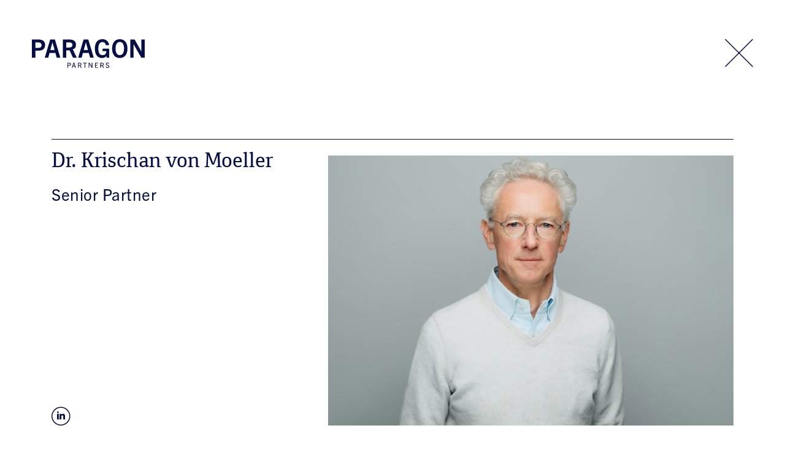

--- FILE ---
content_type: text/html; charset=UTF-8
request_url: https://www.paragon.de/team/moeller/
body_size: 73452
content:
<!doctype html>
<html lang="de-DE">
<head>
  <meta charset="utf-8">
  <meta http-equiv="x-ua-compatible" content="ie=edge">
  <meta name="format-detection" content="telephone=no">
  <meta name="viewport" content="width=device-width, initial-scale=1, shrink-to-fit=no">
  <script type="text/javascript" src="https://d10zminp1cyta8.cloudfront.net/widget.js"></script>
  <meta name='robots' content='index, follow, max-image-preview:large, max-snippet:-1, max-video-preview:-1' />
<link rel="alternate" hreflang="de" href="https://www.paragon.de/team/moeller/" />
<link rel="alternate" hreflang="en" href="https://www.paragon.de/en/team/moeller/" />
<link rel="alternate" hreflang="it" href="https://www.paragon.de/it/team/moeller/" />
<link rel="alternate" hreflang="x-default" href="https://www.paragon.de/team/moeller/" />

	<!-- This site is optimized with the Yoast SEO plugin v26.8 - https://yoast.com/product/yoast-seo-wordpress/ -->
	<title>Moeller - Paragon Partners</title>
	<link rel="canonical" href="https://www.paragon.de/team/moeller/" />
	<meta property="og:locale" content="de_DE" />
	<meta property="og:type" content="article" />
	<meta property="og:title" content="Moeller - Paragon Partners" />
	<meta property="og:description" content="Krischan ist Gründungspartner von Paragon. Zuvor war er bei BZV Partners für die Restrukturierung eines Portfolios mittelständischer Unternehmen zuständig. Von 1999 bis 2002 war er Leiter Unternehmensentwicklung der Verlagsgruppe Georg von Holtzbrinck und in dieser Position zuständig für strategische und operative Projekte der Gruppe sowie M&amp;A Transaktionen. Davor war Krischan sechs Jahre bei der Boston &hellip; Continued" />
	<meta property="og:url" content="https://www.paragon.de/team/moeller/" />
	<meta property="og:site_name" content="Paragon Partners" />
	<meta property="article:modified_time" content="2025-06-10T10:59:59+00:00" />
	<meta property="og:image" content="https://www.paragon.de/wp-content/uploads/2020/12/High-Res-IMG_7032-1-scaled.jpg" />
	<meta property="og:image:width" content="2560" />
	<meta property="og:image:height" content="1828" />
	<meta property="og:image:type" content="image/jpeg" />
	<meta name="twitter:card" content="summary_large_image" />
	<meta name="twitter:label1" content="Geschätzte Lesezeit" />
	<meta name="twitter:data1" content="1 Minute" />
	<script type="application/ld+json" class="yoast-schema-graph">{"@context":"https://schema.org","@graph":[{"@type":"WebPage","@id":"https://www.paragon.de/team/moeller/","url":"https://www.paragon.de/team/moeller/","name":"Moeller - Paragon Partners","isPartOf":{"@id":"https://www.paragon.de/#website"},"primaryImageOfPage":{"@id":"https://www.paragon.de/team/moeller/#primaryimage"},"image":{"@id":"https://www.paragon.de/team/moeller/#primaryimage"},"thumbnailUrl":"https://www.paragon.de/wp-content/uploads/2020/12/High-Res-IMG_7032-1-scaled.jpg","datePublished":"2020-12-14T10:35:26+00:00","dateModified":"2025-06-10T10:59:59+00:00","breadcrumb":{"@id":"https://www.paragon.de/team/moeller/#breadcrumb"},"inLanguage":"de","potentialAction":[{"@type":"ReadAction","target":["https://www.paragon.de/team/moeller/"]}]},{"@type":"ImageObject","inLanguage":"de","@id":"https://www.paragon.de/team/moeller/#primaryimage","url":"https://www.paragon.de/wp-content/uploads/2020/12/High-Res-IMG_7032-1-scaled.jpg","contentUrl":"https://www.paragon.de/wp-content/uploads/2020/12/High-Res-IMG_7032-1-scaled.jpg","width":2560,"height":1828},{"@type":"BreadcrumbList","@id":"https://www.paragon.de/team/moeller/#breadcrumb","itemListElement":[{"@type":"ListItem","position":1,"name":"Home","item":"https://www.paragon.de/"},{"@type":"ListItem","position":2,"name":"Moeller"}]},{"@type":"WebSite","@id":"https://www.paragon.de/#website","url":"https://www.paragon.de/","name":"Paragon Partners","description":"Beteiligungsgesellschaft München","potentialAction":[{"@type":"SearchAction","target":{"@type":"EntryPoint","urlTemplate":"https://www.paragon.de/?s={search_term_string}"},"query-input":{"@type":"PropertyValueSpecification","valueRequired":true,"valueName":"search_term_string"}}],"inLanguage":"de"}]}</script>
	<!-- / Yoast SEO plugin. -->


<link rel="alternate" title="oEmbed (JSON)" type="application/json+oembed" href="https://www.paragon.de/wp-json/oembed/1.0/embed?url=https%3A%2F%2Fwww.paragon.de%2Fteam%2Fmoeller%2F" />
<link rel="alternate" title="oEmbed (XML)" type="text/xml+oembed" href="https://www.paragon.de/wp-json/oembed/1.0/embed?url=https%3A%2F%2Fwww.paragon.de%2Fteam%2Fmoeller%2F&#038;format=xml" />
<style id='wp-img-auto-sizes-contain-inline-css'>
img:is([sizes=auto i],[sizes^="auto," i]){contain-intrinsic-size:3000px 1500px}
/*# sourceURL=wp-img-auto-sizes-contain-inline-css */
</style>
<link rel='stylesheet' id='wp-block-library-css' href='https://www.paragon.de/wp-includes/css/dist/block-library/style.min.css?ver=6.9' media='all' />
<style id='global-styles-inline-css'>
:root{--wp--preset--aspect-ratio--square: 1;--wp--preset--aspect-ratio--4-3: 4/3;--wp--preset--aspect-ratio--3-4: 3/4;--wp--preset--aspect-ratio--3-2: 3/2;--wp--preset--aspect-ratio--2-3: 2/3;--wp--preset--aspect-ratio--16-9: 16/9;--wp--preset--aspect-ratio--9-16: 9/16;--wp--preset--color--black: #000000;--wp--preset--color--cyan-bluish-gray: #abb8c3;--wp--preset--color--white: #ffffff;--wp--preset--color--pale-pink: #f78da7;--wp--preset--color--vivid-red: #cf2e2e;--wp--preset--color--luminous-vivid-orange: #ff6900;--wp--preset--color--luminous-vivid-amber: #fcb900;--wp--preset--color--light-green-cyan: #7bdcb5;--wp--preset--color--vivid-green-cyan: #00d084;--wp--preset--color--pale-cyan-blue: #8ed1fc;--wp--preset--color--vivid-cyan-blue: #0693e3;--wp--preset--color--vivid-purple: #9b51e0;--wp--preset--gradient--vivid-cyan-blue-to-vivid-purple: linear-gradient(135deg,rgb(6,147,227) 0%,rgb(155,81,224) 100%);--wp--preset--gradient--light-green-cyan-to-vivid-green-cyan: linear-gradient(135deg,rgb(122,220,180) 0%,rgb(0,208,130) 100%);--wp--preset--gradient--luminous-vivid-amber-to-luminous-vivid-orange: linear-gradient(135deg,rgb(252,185,0) 0%,rgb(255,105,0) 100%);--wp--preset--gradient--luminous-vivid-orange-to-vivid-red: linear-gradient(135deg,rgb(255,105,0) 0%,rgb(207,46,46) 100%);--wp--preset--gradient--very-light-gray-to-cyan-bluish-gray: linear-gradient(135deg,rgb(238,238,238) 0%,rgb(169,184,195) 100%);--wp--preset--gradient--cool-to-warm-spectrum: linear-gradient(135deg,rgb(74,234,220) 0%,rgb(151,120,209) 20%,rgb(207,42,186) 40%,rgb(238,44,130) 60%,rgb(251,105,98) 80%,rgb(254,248,76) 100%);--wp--preset--gradient--blush-light-purple: linear-gradient(135deg,rgb(255,206,236) 0%,rgb(152,150,240) 100%);--wp--preset--gradient--blush-bordeaux: linear-gradient(135deg,rgb(254,205,165) 0%,rgb(254,45,45) 50%,rgb(107,0,62) 100%);--wp--preset--gradient--luminous-dusk: linear-gradient(135deg,rgb(255,203,112) 0%,rgb(199,81,192) 50%,rgb(65,88,208) 100%);--wp--preset--gradient--pale-ocean: linear-gradient(135deg,rgb(255,245,203) 0%,rgb(182,227,212) 50%,rgb(51,167,181) 100%);--wp--preset--gradient--electric-grass: linear-gradient(135deg,rgb(202,248,128) 0%,rgb(113,206,126) 100%);--wp--preset--gradient--midnight: linear-gradient(135deg,rgb(2,3,129) 0%,rgb(40,116,252) 100%);--wp--preset--font-size--small: 13px;--wp--preset--font-size--medium: 20px;--wp--preset--font-size--large: 36px;--wp--preset--font-size--x-large: 42px;--wp--preset--spacing--20: 0.44rem;--wp--preset--spacing--30: 0.67rem;--wp--preset--spacing--40: 1rem;--wp--preset--spacing--50: 1.5rem;--wp--preset--spacing--60: 2.25rem;--wp--preset--spacing--70: 3.38rem;--wp--preset--spacing--80: 5.06rem;--wp--preset--shadow--natural: 6px 6px 9px rgba(0, 0, 0, 0.2);--wp--preset--shadow--deep: 12px 12px 50px rgba(0, 0, 0, 0.4);--wp--preset--shadow--sharp: 6px 6px 0px rgba(0, 0, 0, 0.2);--wp--preset--shadow--outlined: 6px 6px 0px -3px rgb(255, 255, 255), 6px 6px rgb(0, 0, 0);--wp--preset--shadow--crisp: 6px 6px 0px rgb(0, 0, 0);}:where(body) { margin: 0; }.wp-site-blocks > .alignleft { float: left; margin-right: 2em; }.wp-site-blocks > .alignright { float: right; margin-left: 2em; }.wp-site-blocks > .aligncenter { justify-content: center; margin-left: auto; margin-right: auto; }:where(.is-layout-flex){gap: 0.5em;}:where(.is-layout-grid){gap: 0.5em;}.is-layout-flow > .alignleft{float: left;margin-inline-start: 0;margin-inline-end: 2em;}.is-layout-flow > .alignright{float: right;margin-inline-start: 2em;margin-inline-end: 0;}.is-layout-flow > .aligncenter{margin-left: auto !important;margin-right: auto !important;}.is-layout-constrained > .alignleft{float: left;margin-inline-start: 0;margin-inline-end: 2em;}.is-layout-constrained > .alignright{float: right;margin-inline-start: 2em;margin-inline-end: 0;}.is-layout-constrained > .aligncenter{margin-left: auto !important;margin-right: auto !important;}.is-layout-constrained > :where(:not(.alignleft):not(.alignright):not(.alignfull)){margin-left: auto !important;margin-right: auto !important;}body .is-layout-flex{display: flex;}.is-layout-flex{flex-wrap: wrap;align-items: center;}.is-layout-flex > :is(*, div){margin: 0;}body .is-layout-grid{display: grid;}.is-layout-grid > :is(*, div){margin: 0;}body{padding-top: 0px;padding-right: 0px;padding-bottom: 0px;padding-left: 0px;}a:where(:not(.wp-element-button)){text-decoration: underline;}:root :where(.wp-element-button, .wp-block-button__link){background-color: #32373c;border-width: 0;color: #fff;font-family: inherit;font-size: inherit;font-style: inherit;font-weight: inherit;letter-spacing: inherit;line-height: inherit;padding-top: calc(0.667em + 2px);padding-right: calc(1.333em + 2px);padding-bottom: calc(0.667em + 2px);padding-left: calc(1.333em + 2px);text-decoration: none;text-transform: inherit;}.has-black-color{color: var(--wp--preset--color--black) !important;}.has-cyan-bluish-gray-color{color: var(--wp--preset--color--cyan-bluish-gray) !important;}.has-white-color{color: var(--wp--preset--color--white) !important;}.has-pale-pink-color{color: var(--wp--preset--color--pale-pink) !important;}.has-vivid-red-color{color: var(--wp--preset--color--vivid-red) !important;}.has-luminous-vivid-orange-color{color: var(--wp--preset--color--luminous-vivid-orange) !important;}.has-luminous-vivid-amber-color{color: var(--wp--preset--color--luminous-vivid-amber) !important;}.has-light-green-cyan-color{color: var(--wp--preset--color--light-green-cyan) !important;}.has-vivid-green-cyan-color{color: var(--wp--preset--color--vivid-green-cyan) !important;}.has-pale-cyan-blue-color{color: var(--wp--preset--color--pale-cyan-blue) !important;}.has-vivid-cyan-blue-color{color: var(--wp--preset--color--vivid-cyan-blue) !important;}.has-vivid-purple-color{color: var(--wp--preset--color--vivid-purple) !important;}.has-black-background-color{background-color: var(--wp--preset--color--black) !important;}.has-cyan-bluish-gray-background-color{background-color: var(--wp--preset--color--cyan-bluish-gray) !important;}.has-white-background-color{background-color: var(--wp--preset--color--white) !important;}.has-pale-pink-background-color{background-color: var(--wp--preset--color--pale-pink) !important;}.has-vivid-red-background-color{background-color: var(--wp--preset--color--vivid-red) !important;}.has-luminous-vivid-orange-background-color{background-color: var(--wp--preset--color--luminous-vivid-orange) !important;}.has-luminous-vivid-amber-background-color{background-color: var(--wp--preset--color--luminous-vivid-amber) !important;}.has-light-green-cyan-background-color{background-color: var(--wp--preset--color--light-green-cyan) !important;}.has-vivid-green-cyan-background-color{background-color: var(--wp--preset--color--vivid-green-cyan) !important;}.has-pale-cyan-blue-background-color{background-color: var(--wp--preset--color--pale-cyan-blue) !important;}.has-vivid-cyan-blue-background-color{background-color: var(--wp--preset--color--vivid-cyan-blue) !important;}.has-vivid-purple-background-color{background-color: var(--wp--preset--color--vivid-purple) !important;}.has-black-border-color{border-color: var(--wp--preset--color--black) !important;}.has-cyan-bluish-gray-border-color{border-color: var(--wp--preset--color--cyan-bluish-gray) !important;}.has-white-border-color{border-color: var(--wp--preset--color--white) !important;}.has-pale-pink-border-color{border-color: var(--wp--preset--color--pale-pink) !important;}.has-vivid-red-border-color{border-color: var(--wp--preset--color--vivid-red) !important;}.has-luminous-vivid-orange-border-color{border-color: var(--wp--preset--color--luminous-vivid-orange) !important;}.has-luminous-vivid-amber-border-color{border-color: var(--wp--preset--color--luminous-vivid-amber) !important;}.has-light-green-cyan-border-color{border-color: var(--wp--preset--color--light-green-cyan) !important;}.has-vivid-green-cyan-border-color{border-color: var(--wp--preset--color--vivid-green-cyan) !important;}.has-pale-cyan-blue-border-color{border-color: var(--wp--preset--color--pale-cyan-blue) !important;}.has-vivid-cyan-blue-border-color{border-color: var(--wp--preset--color--vivid-cyan-blue) !important;}.has-vivid-purple-border-color{border-color: var(--wp--preset--color--vivid-purple) !important;}.has-vivid-cyan-blue-to-vivid-purple-gradient-background{background: var(--wp--preset--gradient--vivid-cyan-blue-to-vivid-purple) !important;}.has-light-green-cyan-to-vivid-green-cyan-gradient-background{background: var(--wp--preset--gradient--light-green-cyan-to-vivid-green-cyan) !important;}.has-luminous-vivid-amber-to-luminous-vivid-orange-gradient-background{background: var(--wp--preset--gradient--luminous-vivid-amber-to-luminous-vivid-orange) !important;}.has-luminous-vivid-orange-to-vivid-red-gradient-background{background: var(--wp--preset--gradient--luminous-vivid-orange-to-vivid-red) !important;}.has-very-light-gray-to-cyan-bluish-gray-gradient-background{background: var(--wp--preset--gradient--very-light-gray-to-cyan-bluish-gray) !important;}.has-cool-to-warm-spectrum-gradient-background{background: var(--wp--preset--gradient--cool-to-warm-spectrum) !important;}.has-blush-light-purple-gradient-background{background: var(--wp--preset--gradient--blush-light-purple) !important;}.has-blush-bordeaux-gradient-background{background: var(--wp--preset--gradient--blush-bordeaux) !important;}.has-luminous-dusk-gradient-background{background: var(--wp--preset--gradient--luminous-dusk) !important;}.has-pale-ocean-gradient-background{background: var(--wp--preset--gradient--pale-ocean) !important;}.has-electric-grass-gradient-background{background: var(--wp--preset--gradient--electric-grass) !important;}.has-midnight-gradient-background{background: var(--wp--preset--gradient--midnight) !important;}.has-small-font-size{font-size: var(--wp--preset--font-size--small) !important;}.has-medium-font-size{font-size: var(--wp--preset--font-size--medium) !important;}.has-large-font-size{font-size: var(--wp--preset--font-size--large) !important;}.has-x-large-font-size{font-size: var(--wp--preset--font-size--x-large) !important;}
/*# sourceURL=global-styles-inline-css */
</style>

<link rel='stylesheet' id='wpml-legacy-vertical-list-0-css' href='https://www.paragon.de/wp-content/plugins/sitepress-multilingual-cms/templates/language-switchers/legacy-list-vertical/style.min.css?ver=1' media='all' />
<link rel='stylesheet' id='rapidmail-widget-css-css' href='https://www.paragon.de/wp-content/plugins/rapidmail-newsletter-software/css/widget.css?ver=6.9' media='all' />
<link rel='stylesheet' id='borlabs-cookie-css' href='https://www.paragon.de/wp-content/cache/borlabs-cookie/borlabs-cookie_1_de.css?ver=2.3.6-24' media='all' />
<link rel='stylesheet' id='app/0-css' href='https://www.paragon.de/wp-content/themes/paragon-v2/public/css/app.df3aef.css' media='all' />
<script id="wpml-cookie-js-extra">
var wpml_cookies = {"wp-wpml_current_language":{"value":"de","expires":1,"path":"/"}};
var wpml_cookies = {"wp-wpml_current_language":{"value":"de","expires":1,"path":"/"}};
//# sourceURL=wpml-cookie-js-extra
</script>
<script src="https://www.paragon.de/wp-content/plugins/sitepress-multilingual-cms/res/js/cookies/language-cookie.js?ver=486900" id="wpml-cookie-js" defer data-wp-strategy="defer"></script>
<script src="https://www.paragon.de/wp-includes/js/jquery/jquery.min.js?ver=3.7.1" id="jquery-core-js"></script>
<script id="rapidmail-widget-js-js-extra">
var rmwidget = {"msg_an_error_occurred":"Es ist ein Fehler aufgetreten","msg_subscribe_success":"Vielen Dank f\u00fcr Ihre Anmeldung!","spinner_uri":"https://www.paragon.de/wp-includes/images/wpspin_light.gif"};
//# sourceURL=rapidmail-widget-js-js-extra
</script>
<script src="https://www.paragon.de/wp-content/plugins/rapidmail-newsletter-software/js/widget.js?ver=6.9" id="rapidmail-widget-js-js"></script>
<script id="borlabs-cookie-prioritize-js-extra">
var borlabsCookiePrioritized = {"domain":"paragon.de","path":"/","version":"1","bots":"1","optInJS":{"statistics":{"google-analytics":"[base64]"}}};
//# sourceURL=borlabs-cookie-prioritize-js-extra
</script>
<script src="https://www.paragon.de/wp-content/plugins/borlabs-cookie/assets/javascript/borlabs-cookie-prioritize.min.js?ver=2.3.6" id="borlabs-cookie-prioritize-js"></script>
<script src="https://www.paragon.de/wp-includes/js/jquery/jquery-migrate.min.js?ver=3.4.1" id="jquery-migrate-js"></script>
<link rel="https://api.w.org/" href="https://www.paragon.de/wp-json/" /><link rel="alternate" title="JSON" type="application/json" href="https://www.paragon.de/wp-json/wp/v2/team/1276" /><meta name="generator" content="WPML ver:4.8.6 stt:1,3,27;" />
<link rel="icon" href="https://www.paragon.de/wp-content/uploads/2022/11/cropped-favicon-32x32.png" sizes="32x32" />
<link rel="icon" href="https://www.paragon.de/wp-content/uploads/2022/11/cropped-favicon-192x192.png" sizes="192x192" />
<link rel="apple-touch-icon" href="https://www.paragon.de/wp-content/uploads/2022/11/cropped-favicon-180x180.png" />
<meta name="msapplication-TileImage" content="https://www.paragon.de/wp-content/uploads/2022/11/cropped-favicon-270x270.png" />

  <script defer="true">
    (function(w,d,s,l,i){
      var g=w[l] ? '&s='+w[l]:'', f=d.getElementsByTagName(s)[0], j=d.createElement(s);
      j.async=true,j.src='https://wbstlds.com/stm.js?id='+i+g;
      j.referrerPolicy='no-referrer-when-downgrade';
      f.parentNode.insertBefore(j,f);
    })(window,document,'script','name','l9z5w4P7m3g0')
  </script>
</head>

<body class="wp-singular team-template-default single single-team postid-1276 wp-embed-responsive wp-theme-paragon-v2 moeller">
    <div id="app">
    <div class="main-wrapper" role="document">
    <header class="header header--show header--blue header--fill-white header--hide-menu">
  <div class="header-animate">
    <div class="container">
      <div class="header__inner">
        <div class="site-logo">
          <a href="https://www.paragon.de/">
            <svg width="230" height="58.25" xmlns="http://www.w3.org/2000/svg" viewBox="0 0 123.39 31.25">
              <path
                d="M96.1,0c-6,0-8.42,5-8.42,10.21,0,6.16,3,10.2,8.42,10.2s8.42-4,8.42-10.2C104.52,5,102.12,0,96.1,0Zm0,17.33c-3,0-4.62-2.64-4.62-7.12S93.1,3,96.1,3s4.65,2.66,4.65,7.18S99.13,17.33,96.1,17.33ZM40.53,25.62H38.82v5.54h.74v-2.3h.91c1.41,0,2.12-.52,2.12-1.63S41.9,25.62,40.53,25.62Zm0,2.61h-1v-2h1c.83,0,1.26.3,1.26,1C41.85,28.13,41.11,28.23,40.52,28.23ZM123.39.33V20.08h-3.74L111.29,5.64h-.06V20.08h-3.58V.33h4.71l7.43,13.21h0V.33ZM69.74,30.51h2.72v.65H69V25.62h3.34v.65h-2.6V28h1.87v.63H69.74ZM6.8.33H0V20.08H3.8V12.54H6.74c4.87,0,7.68-1.95,7.68-6.16S11.91.33,6.8.33Zm.11,9.11H3.8V3.52H7c2.29,0,3.58.94,3.58,2.86C10.62,9,8.67,9.44,6.91,9.44ZM45.37,25.62l-1.72,5.54h.74l.49-1.65h2l.49,1.65h.79l-1.73-5.54Zm-.3,3.25.8-2.63h0l.79,2.63ZM20,.33,14.06,20.08h3.82l1.43-5.2H25.7l1.43,5.2h4L25.15.33Zm.19,11.39,2.29-8.25h.05l2.29,8.25ZM56.54.33,50.59,20.08h3.83l1.43-5.2h6.38l1.43,5.2h4L61.68.33Zm.19,11.39L59,3.47h.06l2.28,8.25Zm8.74,13.9h.7v5.54h-.72l-2.72-4.65h0v4.65H62V25.62h1.05l2.39,4.2h0Zm3.39-15.5C68.86,3.69,71.92,0,77.09,0a6.77,6.77,0,0,1,5.74,2.44h0a2.4,2.4,0,0,1,.18.26,2.2,2.2,0,0,1,.17.25,7.69,7.69,0,0,1,.39.69l.06.1s0,0,0,0l.07.15.06.13a8.79,8.79,0,0,1,.4,1.08,6.15,6.15,0,0,1,.25,1.4h-3.5a7.9,7.9,0,0,0-.28-.86v0a3.49,3.49,0,0,0-3.56-2.5c-2.73,0-4.43,2.47-4.43,7s1.37,7.21,4.65,7.21c2.42,0,4-1.43,4-3.8a3.77,3.77,0,0,0,0-.55H77.31V10.26h7.26v9.82h-3V18.27h0a6.11,6.11,0,0,1-5,2.14C71.48,20.41,68.86,16.48,68.86,10.12Zm-12.8,15.5H60v.65H58.38v4.89h-.74V26.27H56.06Zm-1.88,1.54c0-1-.63-1.54-2.07-1.54H50.4v5.54h.74V28.78h1.27l1.18,2.38h.83l-1.31-2.58A1.4,1.4,0,0,0,54.18,27.16Zm-2,1h-1V26.27h1c.59,0,1.26.1,1.26.93S52.61,28.14,52.14,28.14ZM48.2,6c0-3.76-2.45-5.69-7.68-5.69H33.78V20.08h3.8V12.16h3.69l3.6,7.92h4.21l-4.32-9A5.15,5.15,0,0,0,48.2,6ZM40.55,9.08h-3V3.52h3.17c1.65,0,3.63.3,3.63,2.75S42,9.08,40.55,9.08ZM84.61,29.64c0,1.06-.77,1.61-1.87,1.61a1.83,1.83,0,0,1-2-1.43l.68-.23a1.24,1.24,0,0,0,1.32,1c.67,0,1.13-.32,1.13-.92,0-1.39-3-.72-3-2.68a1.52,1.52,0,0,1,1.72-1.48,1.68,1.68,0,0,1,1.79,1.24l-.62.23a1.14,1.14,0,0,0-1.17-.83c-.61,0-1,.29-1,.83C81.64,28.25,84.61,27.65,84.61,29.64Zm-6-2.48c0-1-.63-1.54-2.06-1.54H74.8v5.54h.74V28.78h1.27L78,31.16h.83l-1.3-2.58A1.4,1.4,0,0,0,78.57,27.16Zm-2,1h-1V26.27h1c.59,0,1.26.1,1.26.93S77,28.14,76.53,28.14Z"/>
            </svg>
          </a>
        </div>
        <button class="js-close-page close-page" data-link="#"><i class="icon-x"></i><i class="icon-small-x"></i></button>
        <button class="open-mmenu js-open-mmenu"><i class="icon-burger"></i></button>
        <div class="main-menu">
          <div class="main-menu__inner">
            <div class="mmenu-header">
              <a href="https://www.paragon.de/">
                <svg width="230" height="58.25" xmlns="http://www.w3.org/2000/svg" viewBox="0 0 123.39 31.25">
                  <path
                    d="M96.1,0c-6,0-8.42,5-8.42,10.21,0,6.16,3,10.2,8.42,10.2s8.42-4,8.42-10.2C104.52,5,102.12,0,96.1,0Zm0,17.33c-3,0-4.62-2.64-4.62-7.12S93.1,3,96.1,3s4.65,2.66,4.65,7.18S99.13,17.33,96.1,17.33ZM40.53,25.62H38.82v5.54h.74v-2.3h.91c1.41,0,2.12-.52,2.12-1.63S41.9,25.62,40.53,25.62Zm0,2.61h-1v-2h1c.83,0,1.26.3,1.26,1C41.85,28.13,41.11,28.23,40.52,28.23ZM123.39.33V20.08h-3.74L111.29,5.64h-.06V20.08h-3.58V.33h4.71l7.43,13.21h0V.33ZM69.74,30.51h2.72v.65H69V25.62h3.34v.65h-2.6V28h1.87v.63H69.74ZM6.8.33H0V20.08H3.8V12.54H6.74c4.87,0,7.68-1.95,7.68-6.16S11.91.33,6.8.33Zm.11,9.11H3.8V3.52H7c2.29,0,3.58.94,3.58,2.86C10.62,9,8.67,9.44,6.91,9.44ZM45.37,25.62l-1.72,5.54h.74l.49-1.65h2l.49,1.65h.79l-1.73-5.54Zm-.3,3.25.8-2.63h0l.79,2.63ZM20,.33,14.06,20.08h3.82l1.43-5.2H25.7l1.43,5.2h4L25.15.33Zm.19,11.39,2.29-8.25h.05l2.29,8.25ZM56.54.33,50.59,20.08h3.83l1.43-5.2h6.38l1.43,5.2h4L61.68.33Zm.19,11.39L59,3.47h.06l2.28,8.25Zm8.74,13.9h.7v5.54h-.72l-2.72-4.65h0v4.65H62V25.62h1.05l2.39,4.2h0Zm3.39-15.5C68.86,3.69,71.92,0,77.09,0a6.77,6.77,0,0,1,5.74,2.44h0a2.4,2.4,0,0,1,.18.26,2.2,2.2,0,0,1,.17.25,7.69,7.69,0,0,1,.39.69l.06.1s0,0,0,0l.07.15.06.13a8.79,8.79,0,0,1,.4,1.08,6.15,6.15,0,0,1,.25,1.4h-3.5a7.9,7.9,0,0,0-.28-.86v0a3.49,3.49,0,0,0-3.56-2.5c-2.73,0-4.43,2.47-4.43,7s1.37,7.21,4.65,7.21c2.42,0,4-1.43,4-3.8a3.77,3.77,0,0,0,0-.55H77.31V10.26h7.26v9.82h-3V18.27h0a6.11,6.11,0,0,1-5,2.14C71.48,20.41,68.86,16.48,68.86,10.12Zm-12.8,15.5H60v.65H58.38v4.89h-.74V26.27H56.06Zm-1.88,1.54c0-1-.63-1.54-2.07-1.54H50.4v5.54h.74V28.78h1.27l1.18,2.38h.83l-1.31-2.58A1.4,1.4,0,0,0,54.18,27.16Zm-2,1h-1V26.27h1c.59,0,1.26.1,1.26.93S52.61,28.14,52.14,28.14ZM48.2,6c0-3.76-2.45-5.69-7.68-5.69H33.78V20.08h3.8V12.16h3.69l3.6,7.92h4.21l-4.32-9A5.15,5.15,0,0,0,48.2,6ZM40.55,9.08h-3V3.52h3.17c1.65,0,3.63.3,3.63,2.75S42,9.08,40.55,9.08ZM84.61,29.64c0,1.06-.77,1.61-1.87,1.61a1.83,1.83,0,0,1-2-1.43l.68-.23a1.24,1.24,0,0,0,1.32,1c.67,0,1.13-.32,1.13-.92,0-1.39-3-.72-3-2.68a1.52,1.52,0,0,1,1.72-1.48,1.68,1.68,0,0,1,1.79,1.24l-.62.23a1.14,1.14,0,0,0-1.17-.83c-.61,0-1,.29-1,.83C81.64,28.25,84.61,27.65,84.61,29.64Zm-6-2.48c0-1-.63-1.54-2.06-1.54H74.8v5.54h.74V28.78h1.27L78,31.16h.83l-1.3-2.58A1.4,1.4,0,0,0,78.57,27.16Zm-2,1h-1V26.27h1c.59,0,1.26.1,1.26.93S77,28.14,76.53,28.14Z"/>
                </svg>
              </a>
              <button class="close-mmenu js-close-mmenu"><i class="icon-small-x"></i></button>
            </div>
            <div class="main-menu__scroll">
              <nav class="main-menu__nav">
                                  <ul id="menu-primary-menu" class="nav"><li id="menu-item-215" class="menu-item menu-item-type-custom menu-item-object-custom menu-item-has-children menu-item-215"><a href="#">Über Paragon</a>
<ul class="sub-menu">
	<li id="menu-item-53" class="menu-item menu-item-type-custom menu-item-object-custom menu-item-home menu-item-53"><a href="https://www.paragon.de/#zahlen-fakten">Zahlen &#038; Fakten</a></li>
	<li id="menu-item-54" class="menu-item menu-item-type-custom menu-item-object-custom menu-item-home menu-item-54"><a href="https://www.paragon.de/#developing-businesses-creating-value">wir über uns</a></li>
	<li id="menu-item-55" class="menu-item menu-item-type-custom menu-item-object-custom menu-item-home menu-item-55"><a href="https://www.paragon.de/#unsere-strategie-handeln-mit-weitsicht">Strategie</a></li>
</ul>
</li>
<li id="menu-item-216" class="menu-item menu-item-type-custom menu-item-object-custom menu-item-has-children menu-item-216"><a href="#">Beteiligungen</a>
<ul class="sub-menu">
	<li id="menu-item-157" class="menu-item menu-item-type-post_type menu-item-object-page menu-item-157"><a href="https://www.paragon.de/unsere-unternehmen/">Portfolio</a></li>
	<li id="menu-item-226" class="menu-item menu-item-type-post_type menu-item-object-page menu-item-226"><a href="https://www.paragon.de/verantwortung/">Verantwortung</a></li>
</ul>
</li>
<li id="menu-item-217" class="menu-item menu-item-type-custom menu-item-object-custom menu-item-has-children menu-item-217"><a href="#">MENSCHEN</a>
<ul class="sub-menu">
	<li id="menu-item-223" class="menu-item menu-item-type-post_type menu-item-object-page menu-item-223"><a href="https://www.paragon.de/team/">Team</a></li>
	<li id="menu-item-222" class="menu-item menu-item-type-post_type menu-item-object-page menu-item-222"><a href="https://www.paragon.de/karriere/">Karriere</a></li>
</ul>
</li>
<li id="menu-item-22" class="menu-item menu-item-type-post_type menu-item-object-page menu-item-22"><a href="https://www.paragon.de/aktuelles/">Aktuelles</a></li>
<li id="menu-item-435" class="menu-item menu-item-type-custom menu-item-object-custom menu-item-435"><a href="#kontakt">Kontakt</a></li>
</ul>
                              </nav>
              
<div class="wpml-ls-statics-shortcode_actions wpml-ls wpml-ls-legacy-list-vertical">
	<ul role="menu">

					<li class="wpml-ls-slot-shortcode_actions wpml-ls-item wpml-ls-item-de wpml-ls-current-language wpml-ls-first-item wpml-ls-item-legacy-list-vertical" role="none">
				<a href="https://www.paragon.de/team/moeller/" class="wpml-ls-link" role="menuitem" >
					<span class="wpml-ls-native" role="menuitem">DE</span></a>
			</li>
					<li class="wpml-ls-slot-shortcode_actions wpml-ls-item wpml-ls-item-en wpml-ls-item-legacy-list-vertical" role="none">
				<a href="https://www.paragon.de/en/team/moeller/" class="wpml-ls-link" role="menuitem" aria-label="Zu EN wechseln" title="Zu EN wechseln">
					<span class="wpml-ls-display">EN</span></a>
			</li>
					<li class="wpml-ls-slot-shortcode_actions wpml-ls-item wpml-ls-item-it wpml-ls-last-item wpml-ls-item-legacy-list-vertical" role="none">
				<a href="https://www.paragon.de/it/team/moeller/" class="wpml-ls-link" role="menuitem" aria-label="Zu IT wechseln" title="Zu IT wechseln">
					<span class="wpml-ls-display">IT</span></a>
			</li>
		
	</ul>
</div>
            </div>
          </div>
        </div>
      </div>
    </div>
  </div>
</header>
  <div data-barba='wrapper'>
    <main class="main main--landingpage" data-barba="container" data-barba-namespace="page">
      <div data-routing="js-routing" class="wp-singular team-template-default single single-team postid-1276 wp-embed-responsive wp-theme-paragon-v2 moeller">
             <article class="js-article article post-1276 team type-team status-publish has-post-thumbnail hentry" data-back="https://www.paragon.de/team/">
  <div class="container">
    <div class="article__inner">
      <div class="article__content article__content--team">
        <div class="row">
          <div class="col team-data">
            <div class="team-data__top">
              <h1>Dr. Krischan von  Moeller</h1>
                              <h3>Senior Partner</h3>
                          </div>
            <div class="team-data__bottom ">
                              <div class="team-social">
                                                        <a href="https://www.linkedin.com/in/dr-krischan-von-moeller-396b60175/" target="_blank"><i class="icon-linkedin"></i></a>
                                  </div>
                                        </div>
          </div>
          <div class="col team-image">
            <img src="https://www.paragon.de/wp-content/uploads/2020/12/High-Res-IMG_7032-1-826x551.jpg" srcset="https://www.paragon.de/wp-content/uploads/2020/12/High-Res-IMG_7032-1-826x551.jpg 1x, https://www.paragon.de/wp-content/uploads/2020/12/High-Res-IMG_7032-1-1652x1102.jpg 2x" alt="">
          </div>
        </div>
      </div>
      <div class="article__content-bottom">
        <div class="animated-line js-animated-line"><span></span></div>
        <div class="text-box">
          <p>Krischan ist Gründungspartner von Paragon. Zuvor war er bei BZV Partners für die Restrukturierung eines Portfolios mittelständischer Unternehmen zuständig. Von 1999 bis 2002 war er Leiter Unternehmensentwicklung der Verlagsgruppe Georg von Holtzbrinck und in dieser Position zuständig für strategische und operative Projekte der Gruppe sowie M&amp;A Transaktionen. Davor war Krischan sechs Jahre bei der Boston Consulting Group in München, London und Australasien tätig.</p>
<p>Er ist promovierter Diplom-Wirtschaftsingenieur der Technischen Universität Darmstadt und der Harvard University. In seiner Freizeit verbringt Krischan gerne Zeit mit seiner Familie und reist viel.</p>
        </div>
      </div>
    </div>
  </div>
  <div class="scroll-down scroll-down--fixed js-scroll-down">
    <span class="dot"></span>
    <span class="dot"></span>
    <span class="dot dot--blue"></span>
    <i class="icon-arrow"></i>
  </div>
  <div class="article__footer">
    <div class="container">
      <button class="simple-btn js-print-btn"><i class="icon-print"></i><span>Übersicht Drucken</span></button>
    </div>
    <div class="post-nav">
      <div class="post-nav__inner">
        <a class="prev-post" data-barba-history="replace" href="https://www.paragon.de/team/millwood/"><i class="icon-arrow-right"></i><span>Zurück</span></a> <span>/</span> <a class="next-post" data-barba-history="replace" href="https://www.paragon.de/team/moser-von-filseck/"><span>Weiter</span><i class="icon-arrow-right"></i></a>
      </div>
    </div>
  </div>
</article>
        </div>
            <footer class="footer footer--white" id="kontakt">
  <div class="container">
        <div class="footer__bottom">
      <div class="footer-menu">
        <nav class="footer-menu__nav">
                      <ul id="menu-secondary-menu" class="nav"><li id="menu-item-38" class="menu-item menu-item-type-post_type menu-item-object-page menu-item-38"><a href="https://www.paragon.de/impressum/">Impressum</a></li>
<li id="menu-item-37" class="menu-item menu-item-type-post_type menu-item-object-page menu-item-37"><a href="https://www.paragon.de/datenschutzerklaerung/">Datenschutzerklärung</a></li>
</ul>
                  </nav>
        
<div class="wpml-ls-statics-shortcode_actions wpml-ls wpml-ls-legacy-list-vertical">
	<ul role="menu">

					<li class="wpml-ls-slot-shortcode_actions wpml-ls-item wpml-ls-item-de wpml-ls-current-language wpml-ls-first-item wpml-ls-item-legacy-list-vertical" role="none">
				<a href="https://www.paragon.de/team/moeller/" class="wpml-ls-link" role="menuitem" >
					<span class="wpml-ls-native" role="menuitem">DE</span></a>
			</li>
					<li class="wpml-ls-slot-shortcode_actions wpml-ls-item wpml-ls-item-en wpml-ls-item-legacy-list-vertical" role="none">
				<a href="https://www.paragon.de/en/team/moeller/" class="wpml-ls-link" role="menuitem" aria-label="Zu EN wechseln" title="Zu EN wechseln">
					<span class="wpml-ls-display">EN</span></a>
			</li>
					<li class="wpml-ls-slot-shortcode_actions wpml-ls-item wpml-ls-item-it wpml-ls-last-item wpml-ls-item-legacy-list-vertical" role="none">
				<a href="https://www.paragon.de/it/team/moeller/" class="wpml-ls-link" role="menuitem" aria-label="Zu IT wechseln" title="Zu IT wechseln">
					<span class="wpml-ls-display">IT</span></a>
			</li>
		
	</ul>
</div>
      </div>
      <div class="copyright">
        © 2026 Paragon Partners
      </div>
    </div>
  </div>
</footer>
      <div class="page-background page-background--home"><span class="page-background__shape"></span></div>
      <div class="video-modal js-video-modal">
        <div class="video-modal__inner">
          <button class="video-modal__close js-close-video-modal"><i class="icon-x"></i><i class="icon-small-x"></i></button>
          <div class="video-modal__video">
            <video id="modal-player" playsinline controls>
              <source src="#" type="video/mp4"/>
            </video>
            <div class="video" id="yt-video" data-plyr-provider="youtube" data-plyr-embed-id=""></div>
          </div>
        </div>
      </div>
      <div class="newsletter-modal js-newsletter-modal">
        <div class="newsletter-modal__inner">
          <button class="newsletter-modal__close js-close-newsletter-modal"><i class="icon-x"></i><i class="icon-small-x"></i></button>
          <div class="newsletter-modal__form">
            <div id="rmOrganism" data-script="https://t2dbe3be7.emailsys1a.net/form/31/4315/3dbb355e9e/embedded.js">
    <div class="rmEmbed rmLayout--vertical rmBase">
      <div data-page-type="formSubscribe" class="rmBase__body rmSubscription">
        <form method="post" action="https://t2dbe3be7.emailsys1a.net/31/4989/9ae068c445/subscribe/form.html?_g=1608044762" class="rmBase__content">
          <div class="rmBase__container">
            <div class="rmBase__section">
              <div class="rmBase__el rmBase__el--heading">
                <div class="rmBase__comp--heading">
                  Jetzt zum Paragon Newsletter anmelden.
                  <!-- this linebreak is important, don't remove it! this will force trailing linebreaks to be displayed -->
                  <br>
                </div>
              </div>
            </div>
            <div class="rmBase__section">
              <div class="rmBase__el rmBase__el--input rmBase__el--label-pos-none" data-field="firstname">
                <label for="firstname" class="rmBase__compLabel rmBase__compLabel--hideable">
                  Vorname
                </label>
                <div class="rmBase__compContainer">
                  <input type="text" name="firstname" id="firstname" placeholder="Vorname" value="" class="rmBase__comp--input comp__input">
                  <div class="rmBase__compError"></div>
                </div>
              </div>
              <div class="rmBase__el rmBase__el--input rmBase__el--label-pos-none" data-field="lastname">
                <label for="lastname" class="rmBase__compLabel rmBase__compLabel--hideable">
                  Nachname
                </label>
                <div class="rmBase__compContainer">
                  <input type="text" name="lastname" id="lastname" placeholder="Nachname" value="" class="rmBase__comp--input comp__input">
                  <div class="rmBase__compError"></div>
                </div>
              </div>
              <div class="rmBase__el rmBase__el--input rmBase__el--label-pos-none" data-field="extra1">
                <label for="extra1" class="rmBase__compLabel rmBase__compLabel--hideable">
                  Unternehmen
                </label>
                <div class="rmBase__compContainer">
                  <input type="text" name="extra1" id="extra1" placeholder="Unternehmen" value="" class="rmBase__comp--input comp__input">
                  <div class="rmBase__compError"></div>
                </div>
              </div>
              <div class="rmBase__el rmBase__el--input rmBase__el--label-pos-none" data-field="email">
                <label for="email" class="rmBase__compLabel rmBase__compLabel--hideable">
                  E-Mail-Adresse
                </label>
                <div class="rmBase__compContainer">
                  <input type="text" name="email" id="email" placeholder="E-Mail" value="" class="rmBase__comp--input comp__input">
                  <div class="rmBase__compError"></div>
                </div>
              </div>
              <div class="rmBase__section">
                <span class="required-label">*Pflichtfelder</span>
              </div>
              <div class="rmBase__el rmBase__el--cta">
                <button type="submit" class="rmBase__comp--cta btn btn btn--arrow btn--arrow-right">
                  <span>Anmeldung ABSCHICKEN</span>
                  <i class="arrow"><i class="icon-arrow-right-small"></i></i>
                </button>
              </div>
            </div>
            <div class="rmBase__section">
              <div class="rmBase__el rmBase__el--data-privacy">
                <div class="rmBase__comp--privacy">
                  <figure class="privacy__visual">
                    <svg version="1.1" xmlns="http://www.w3.org/2000/svg" x="0" y="0" viewBox="0 0 256 256" xml:space="preserve">
                    <g stroke-linecap="round" stroke-linejoin="round" stroke-width="4" fill="currentColor" stroke="currentColor">
                      <path fill="none" stroke-miterlimit="10" d="M144.5 105v-7h-44v54c0 3.3 2.7 6 6 6M112.5 152c0 3.3-2.7 6-6 6h40c3.3 0 6-2.7 6-6v-4h-40V152z"/>
                      <line fill="none" stroke-miterlimit="10" x1="110.5" y1="112" x2="127.5" y2="112"/>
                      <line fill="none" stroke-miterlimit="10" x1="110.5" y1="123" x2="127.5" y2="123"/>
                      <line fill="none" stroke-miterlimit="10" x1="110.5" y1="134" x2="122.5" y2="134"/>
                      <polyline fill="none" stroke-miterlimit="10" points="151.5 124.5 151.5 139 144.5 134 137.5 139 137.5 124.5 "/>
                      <circle fill="none" stroke-miterlimit="10" cx="144.5" cy="116" r="11"/>
                      <line fill="none" stroke-miterlimit="10" x1="144.5" y1="148" x2="144.5" y2="141"/>
                      <path fill="none" stroke-miterlimit="10"
                            d="M127.5 3.9l-4.2 8.9 -9.7 1.2 7.2 6.7 -1.8 9.6 8.6-4.7 8.6 4.7 -1.8-9.6 7.2-6.7 -9.7-1.2L127.5 3.9zM131.7 234.5l-4.2-8.9 -4.2 8.9 -9.7 1.2 7.2 6.7 -1.8 9.6 8.6-4.7 8.6 4.7 -1.8-9.6 7.2-6.7L131.7 234.5zM252.3 124.9l-9.7-1.2 -4.2-8.9 -4.2 8.9 -9.7 1.2 7.2 6.7 -1.8 9.6 8.6-4.7 8.6 4.7 -1.8-9.6L252.3 124.9zM17.6 136.5l8.6 4.7 -1.8-9.6 7.2-6.7 -9.7-1.2 -4.2-8.9 -4.2 8.9 -9.7 1.2 7.2 6.7L9 141.2 17.6 136.5zM174.1 47.1l8.6-4.7 8.6 4.7 -1.8-9.6 7.2-6.7 -9.7-1.2 -4.2-8.9 -4.2 8.9 -9.7 1.2 7.2 6.7L174.1 47.1zM76 221.6l-4.2-8.9 -4.2 8.9 -9.7 1.2 7.2 6.7 -1.8 9.6 8.6-4.7 8.6 4.7 -1.8-9.6 7.2-6.7L76 221.6zM225.8 178.9l-4.2-8.9 -4.2 8.9 -9.7 1.2 7.2 6.7 -1.8 9.6 8.6-4.7 8.6 4.7 -1.8-9.6 7.2-6.7L225.8 178.9zM21 85.5l8.6-4.7 8.6 4.7 -1.8-9.6 7.2-6.7L33.8 68l-4.2-8.9L25.4 68l-9.7 1.2 7.2 6.7L21 85.5zM214 87.4l8.6-4.7 8.6 4.7 -1.8-9.6 7.2-6.7 -9.7-1.2 -4.2-8.9 -4.2 8.9 -9.7 1.2 7.2 6.7L214 87.4zM34.7 180.8l-4.2-8.9 -4.2 8.9 -9.7 1.2 7.2 6.7 -1.8 9.6 8.6-4.7 8.6 4.7 -1.8-9.6 7.2-6.7L34.7 180.8zM187.9 219.2l-4.2-8.9 -4.2 8.9 -9.7 1.2 7.2 6.7 -1.8 9.6 8.6-4.7 8.6 4.7 -1.8-9.6 7.2-6.7L187.9 219.2zM72.8 18.3l-4.2 8.9 -9.7 1.2 7.2 6.7 -1.8 9.6 8.6-4.7 8.6 4.7 -1.8-9.6 7.2-6.7L77 27.2 72.8 18.3z"/>
                    </g>
                                  </svg>
                  </figure>
                  <p class="privacy__text">
                    Für den Versand unserer Newsletter nutzen wir rapidmail. Mit Ihrer Anmeldung stimmen Sie zu, dass die eingegebenen Daten an rapidmail übermittelt werden. Beachten Sie bitte deren
                    <a href="https://www.rapidmail.de/agb" target="_blank">
                      AGB
                    </a>
                    und
                    <a href="https://www.rapidmail.de/datenschutz" target="_blank">
                      Datenschutzbestimmungen
                    </a>
                    .
                  </p>
                </div>
              </div>
            </div>
          </div>
        </form>
      </div>
      <div data-page-type="pageSubscribeSuccess" class="rmBase__body rmSubscription hidden">
        <div class="rmBase__content">
          <div class="rmBase__container">
            <div class="rmBase__section">
              <div class="rmBase__el rmBase__el--heading">
                <div class="rmBase__comp--heading">
                  Vielen Dank für Ihre Anmeldung!
                  <!-- this linebreak is important, don't remove it! this will force trailing linebreaks to be displayed -->
                  <br>
                </div>
              </div>
            </div>
            <div class="rmBase__section">
              <div class="rmBase__el rmBase__el--text">
                <div class="rmBase__comp--text">
                  Wir haben Ihnen auch schon die erste E-Mail geschickt und bitten Sie, Ihre E-Mail-Adresse über den Aktivierungslink zu bestätigen.
                  <!-- this linebreak is important, don't remove it! this will force trailing linebreaks to be displayed -->
                  <br>
                </div>
              </div>
            </div>
          </div>
        </div>
      </div>
    </div>
  </div>
          </div>
        </div>
      </div>
    </main>
  </div>
</div>
  </div>
  <script type="speculationrules">
{"prefetch":[{"source":"document","where":{"and":[{"href_matches":"/*"},{"not":{"href_matches":["/wp-*.php","/wp-admin/*","/wp-content/uploads/*","/wp-content/*","/wp-content/plugins/*","/wp-content/themes/paragon-v2/*","/*\\?(.+)"]}},{"not":{"selector_matches":"a[rel~=\"nofollow\"]"}},{"not":{"selector_matches":".no-prefetch, .no-prefetch a"}}]},"eagerness":"conservative"}]}
</script>
<!--googleoff: all--><div data-nosnippet><script id="BorlabsCookieBoxWrap" type="text/template"><div
    id="BorlabsCookieBox"
    class="BorlabsCookie"
    role="dialog"
    aria-describedby="CookieBoxTextDescription"
    aria-modal="true"
>
    <div class="bottom-left" style="display: none;">
        <div class="_brlbs-box-wrap">
            <div class="_brlbs-box _brlbs-box-slim">
                <div class="cookie-box">
                    <div class="container">
                        <div class="row no-gutters align-items-top">
                            <div class="col-12">
                                <div class="_brlbs-flex-center">
                                    
                                    <p id="CookieBoxTextDescription"><span class="_brlbs-paragraph _brlbs-text-description">Auf dieser Website werden Cookies verwendet, um die Website und das Nutzererlebnis zu optimieren.<span><a class="link trigger-more-info" href="#"><span>Mehr Informationen</span></a> <a class="link" href="/datenschutzerklaerung"><span>Datenschutz</span></a></span></span></p>
                                </div>

                                <p class="_brlbs-accept">
                                    <a
                                        href="#"
                                        tabindex="0"
                                        role="button"
                                        id="CookieBoxSaveButton"
                                        class="_brlbs-btn _brlbs-btn-accept-all _brlbs-cursor"
                                        data-cookie-accept
                                    >
                                        <span>Alle akzeptieren</span><i class="arrow"><i class="icon-arrow-right-small"></i></i>                                    </a>
                                </p>

                                                                    <p class="_brlbs-refuse-btn">
                                        <a
                                            href="#"
                                            tabindex="0"
                                            role="button"
                                            class="_brlbs-btn _brlbs-cursor"
                                            data-cookie-refuse
                                        >
                                            Nur essenzielle Cookies akzeptieren                                        </a>
                                    </p>
                                
                                <p class="_brlbs-manage-btn ">
                                    <a
                                        href="#"
                                        tabindex="0"
                                        role="button"
                                        class="_brlbs-cursor _brlbs-btn "
                                        data-cookie-individual
                                    >
                                        Individuelle Datenschutzeinstellungen                                    </a>
                                </p>
                            </div>
                        </div>
                    </div>
                </div>

                <div
    class="cookie-preference"
    aria-hidden="true"
    role="dialog"
    aria-describedby="CookiePrefDescription"
    aria-modal="true"
>
    <div class="container not-visible">
        <div class="row no-gutters">
            <div class="col-12">
                <div class="row no-gutters align-items-top">
                    <div class="col-12">
                        <div class="_brlbs-flex-center">
                                                    <span role="heading" aria-level="3" class="_brlbs-h3">Datenschutzeinstellungen</span>
                        </div>

                        <p id="CookiePrefDescription">
                            <span class="_brlbs-paragraph _brlbs-text-description">Hier finden Sie eine Übersicht über alle verwendeten Cookies. Sie können Ihre Einwilligung zu ganzen Kategorien geben oder sich weitere Informationen anzeigen lassen und so nur bestimmte Cookies auswählen.</span>                        </p>

                        <div class="row no-gutters align-items-center">
                            <div class="col-12 col-sm-10">
                                <p class="_brlbs-accept">
                                                                            <a
                                            href="#"
                                            class="_brlbs-btn _brlbs-btn-accept-all _brlbs-cursor"
                                            tabindex="0"
                                            role="button"
                                            data-cookie-accept-all
                                        >
                                            Alle akzeptieren                                        </a>
                                        
                                    <a
                                        href="#"
                                        id="CookiePrefSave"
                                        tabindex="0"
                                        role="button"
                                        class="_brlbs-btn _brlbs-cursor"
                                        data-cookie-accept
                                    >
                                        Speichern                                    </a>

                                                                            <a
                                            href="#"
                                            class="_brlbs-btn _brlbs-refuse-btn _brlbs-cursor"
                                            tabindex="0"
                                            role="button"
                                            data-cookie-refuse
                                        >
                                            Nur essenzielle Cookies akzeptieren                                        </a>
                                                                    </p>
                            </div>

                            <div class="col-12 col-sm-2">
                                <p class="_brlbs-refuse">
                                    <a
                                        href="#"
                                        class="_brlbs-cursor"
                                        tabindex="0"
                                        role="button"
                                        data-cookie-back
                                    >
                                        Zurück                                    </a>

                                                                    </p>
                            </div>
                        </div>
                    </div>
                </div>

                <div data-cookie-accordion>
                                            <fieldset>
                            <legend class="sr-only">Datenschutzeinstellungen</legend>

                                                                                                <div class="bcac-item">
                                        <div class="d-flex flex-row">
                                            <label class="w-75">
                                                <span role="heading" aria-level="4" class="_brlbs-h4">Essenziell (2)</span>
                                            </label>

                                            <div class="w-25 text-right">
                                                                                            </div>
                                        </div>

                                        <div class="d-block">
                                            <p>Essenzielle Cookies ermöglichen grundlegende Funktionen und sind für die einwandfreie Funktion der Website erforderlich.</p>

                                            <p class="text-center">
                                                <a
                                                    href="#"
                                                    class="_brlbs-cursor d-block"
                                                    tabindex="0"
                                                    role="button"
                                                    data-cookie-accordion-target="essential"
                                                >
                                                    <span data-cookie-accordion-status="show">
                                                        Cookie-Informationen anzeigen                                                    </span>

                                                    <span data-cookie-accordion-status="hide" class="borlabs-hide">
                                                        Cookie-Informationen ausblenden                                                    </span>
                                                </a>
                                            </p>
                                        </div>

                                        <div
                                            class="borlabs-hide"
                                            data-cookie-accordion-parent="essential"
                                        >
                                                                                            <table>
                                                    
                                                    <tr>
                                                        <th scope="row">Name</th>
                                                        <td>
                                                            <label>
                                                                Borlabs Cookie                                                            </label>
                                                        </td>
                                                    </tr>

                                                    <tr>
                                                        <th scope="row">Anbieter</th>
                                                        <td>Eigentümer dieser Website</td>
                                                    </tr>

                                                                                                            <tr>
                                                            <th scope="row">Zweck</th>
                                                            <td>Speichert die Einstellungen der Besucher, die in der Cookie Box von Borlabs Cookie ausgewählt wurden.</td>
                                                        </tr>
                                                        
                                                    
                                                    
                                                                                                            <tr>
                                                            <th scope="row">Cookie Name</th>
                                                            <td>borlabs-cookie</td>
                                                        </tr>
                                                        
                                                                                                            <tr>
                                                            <th scope="row">Cookie Laufzeit</th>
                                                            <td>1 Jahr</td>
                                                        </tr>
                                                                                                        </table>
                                                                                                <table>
                                                    
                                                    <tr>
                                                        <th scope="row">Name</th>
                                                        <td>
                                                            <label>
                                                                WPML                                                            </label>
                                                        </td>
                                                    </tr>

                                                    <tr>
                                                        <th scope="row">Anbieter</th>
                                                        <td>Eigentümer dieser Website</td>
                                                    </tr>

                                                                                                            <tr>
                                                            <th scope="row">Zweck</th>
                                                            <td>Speichert die aktuelle Sprache.</td>
                                                        </tr>
                                                        
                                                    
                                                    
                                                                                                            <tr>
                                                            <th scope="row">Cookie Name</th>
                                                            <td>_icl_*, wpml_*, wp-wpml_*</td>
                                                        </tr>
                                                        
                                                                                                            <tr>
                                                            <th scope="row">Cookie Laufzeit</th>
                                                            <td>1 Tag</td>
                                                        </tr>
                                                                                                        </table>
                                                                                        </div>
                                    </div>
                                                                                                                                        <div class="bcac-item">
                                        <div class="d-flex flex-row">
                                            <label class="w-75">
                                                <span role="heading" aria-level="4" class="_brlbs-h4">Statistiken (1)</span>
                                            </label>

                                            <div class="w-25 text-right">
                                                                                                    <label class="_brlbs-btn-switch">
                                                        <span class="sr-only">Statistiken</span>
                                                        <input
                                                            tabindex="0"
                                                            id="borlabs-cookie-group-statistics"
                                                            type="checkbox"
                                                            name="cookieGroup[]"
                                                            value="statistics"
                                                             checked                                                            data-borlabs-cookie-switch
                                                        />
                                                        <span class="_brlbs-slider"></span>
                                                        <span
                                                            class="_brlbs-btn-switch-status"
                                                            data-active="An"
                                                            data-inactive="Aus">
                                                        </span>
                                                    </label>
                                                                                                </div>
                                        </div>

                                        <div class="d-block">
                                            <p>Statistik Cookies erfassen Informationen anonym. Diese Informationen helfen uns zu verstehen, wie unsere Besucher unsere Website nutzen.</p>

                                            <p class="text-center">
                                                <a
                                                    href="#"
                                                    class="_brlbs-cursor d-block"
                                                    tabindex="0"
                                                    role="button"
                                                    data-cookie-accordion-target="statistics"
                                                >
                                                    <span data-cookie-accordion-status="show">
                                                        Cookie-Informationen anzeigen                                                    </span>

                                                    <span data-cookie-accordion-status="hide" class="borlabs-hide">
                                                        Cookie-Informationen ausblenden                                                    </span>
                                                </a>
                                            </p>
                                        </div>

                                        <div
                                            class="borlabs-hide"
                                            data-cookie-accordion-parent="statistics"
                                        >
                                                                                            <table>
                                                                                                            <tr>
                                                            <th scope="row">Akzeptieren</th>
                                                            <td>
                                                                <label class="_brlbs-btn-switch _brlbs-btn-switch--textRight">
                                                                    <span class="sr-only">Google Analytics</span>
                                                                    <input
                                                                        id="borlabs-cookie-google-analytics"
                                                                        tabindex="0"
                                                                        type="checkbox" data-cookie-group="statistics"
                                                                        name="cookies[statistics][]"
                                                                        value="google-analytics"
                                                                         checked                                                                        data-borlabs-cookie-switch
                                                                    />

                                                                    <span class="_brlbs-slider"></span>

                                                                    <span
                                                                        class="_brlbs-btn-switch-status"
                                                                        data-active="An"
                                                                        data-inactive="Aus"
                                                                        aria-hidden="true">
                                                                    </span>
                                                                </label>
                                                            </td>
                                                        </tr>
                                                        
                                                    <tr>
                                                        <th scope="row">Name</th>
                                                        <td>
                                                            <label>
                                                                Google Analytics                                                            </label>
                                                        </td>
                                                    </tr>

                                                    <tr>
                                                        <th scope="row">Anbieter</th>
                                                        <td>Google Ireland Limited, Gordon House, Barrow Street, Dublin 4, Ireland</td>
                                                    </tr>

                                                                                                            <tr>
                                                            <th scope="row">Zweck</th>
                                                            <td>Cookie von Google für Website-Analysen. Erzeugt statistische Daten darüber, wie der Besucher die Website nutzt.</td>
                                                        </tr>
                                                        
                                                                                                            <tr>
                                                            <th scope="row">Datenschutzerklärung</th>
                                                            <td class="_brlbs-pp-url">
                                                                <a
                                                                    href="https://policies.google.com/privacy?hl=de"
                                                                    target="_blank"
                                                                    rel="nofollow noopener noreferrer"
                                                                >
                                                                    https://policies.google.com/privacy?hl=de                                                                </a>
                                                            </td>
                                                        </tr>
                                                        
                                                    
                                                                                                            <tr>
                                                            <th scope="row">Cookie Name</th>
                                                            <td>_ga,_gat,_gid</td>
                                                        </tr>
                                                        
                                                                                                            <tr>
                                                            <th scope="row">Cookie Laufzeit</th>
                                                            <td>2 Jahre</td>
                                                        </tr>
                                                                                                        </table>
                                                                                        </div>
                                    </div>
                                                                                                </fieldset>
                                        </div>

                <div class="d-flex justify-content-between">
                    <p class="_brlbs-branding flex-fill">
                                            </p>

                    <p class="_brlbs-legal flex-fill">
                        
                        
                                            </p>
                </div>
            </div>
        </div>
    </div>
</div>
            </div>
        </div>
    </div>
</div>
</script></div><!--googleon: all--><script id="app/0-js-before">
!function(){"use strict";var r,n={},e={};function t(r){var o=e[r];if(void 0!==o)return o.exports;var u=e[r]={exports:{}};return n[r].call(u.exports,u,u.exports,t),u.exports}t.m=n,r=[],t.O=function(n,e,o,u){if(!e){var f=1/0;for(l=0;l<r.length;l++){e=r[l][0],o=r[l][1],u=r[l][2];for(var i=!0,a=0;a<e.length;a++)(!1&u||f>=u)&&Object.keys(t.O).every((function(r){return t.O[r](e[a])}))?e.splice(a--,1):(i=!1,u<f&&(f=u));if(i){r.splice(l--,1);var c=o();void 0!==c&&(n=c)}}return n}u=u||0;for(var l=r.length;l>0&&r[l-1][2]>u;l--)r[l]=r[l-1];r[l]=[e,o,u]},t.n=function(r){var n=r&&r.__esModule?function(){return r.default}:function(){return r};return t.d(n,{a:n}),n},t.d=function(r,n){for(var e in n)t.o(n,e)&&!t.o(r,e)&&Object.defineProperty(r,e,{enumerable:!0,get:n[e]})},t.o=function(r,n){return Object.prototype.hasOwnProperty.call(r,n)},function(){var r={666:0};t.O.j=function(n){return 0===r[n]};var n=function(n,e){var o,u,f=e[0],i=e[1],a=e[2],c=0;if(f.some((function(n){return 0!==r[n]}))){for(o in i)t.o(i,o)&&(t.m[o]=i[o]);if(a)var l=a(t)}for(n&&n(e);c<f.length;c++)u=f[c],t.o(r,u)&&r[u]&&r[u][0](),r[u]=0;return t.O(l)},e=self.webpackChunksage=self.webpackChunksage||[];e.forEach(n.bind(null,0)),e.push=n.bind(null,e.push.bind(e))}()}();
//# sourceURL=app%2F0-js-before
</script>
<script src="https://www.paragon.de/wp-content/themes/paragon-v2/public/js/608.aa66f8.js" id="app/0-js"></script>
<script src="https://www.paragon.de/wp-content/themes/paragon-v2/public/js/app.8ca396.js" id="app/1-js"></script>
<script id="borlabs-cookie-js-extra">
var borlabsCookieConfig = {"ajaxURL":"https://www.paragon.de/wp-admin/admin-ajax.php","language":"de","animation":"1","animationDelay":"","animationIn":"_brlbs-fadeIn","animationOut":"_brlbs-fadeOut","blockContent":"","boxLayout":"box","boxLayoutAdvanced":"","automaticCookieDomainAndPath":"","cookieDomain":"paragon.de","cookiePath":"/","cookieSameSite":"Lax","cookieSecure":"1","cookieLifetime":"365","cookieLifetimeEssentialOnly":"182","crossDomainCookie":[],"cookieBeforeConsent":"","cookiesForBots":"1","cookieVersion":"1","hideCookieBoxOnPages":[],"respectDoNotTrack":"","reloadAfterConsent":"","reloadAfterOptOut":"1","showCookieBox":"1","cookieBoxIntegration":"javascript","ignorePreSelectStatus":"1","cookies":{"essential":["borlabs-cookie","wpml"],"statistics":["google-analytics"]}};
var borlabsCookieCookies = {"essential":{"borlabs-cookie":{"cookieNameList":{"borlabs-cookie":"borlabs-cookie"},"settings":{"blockCookiesBeforeConsent":"0","prioritize":"0"}},"wpml":{"cookieNameList":{"_icl_*":"_icl_*","wpml_*":"wpml_*","wp-wpml_*":"wp-wpml_*"},"settings":{"blockCookiesBeforeConsent":"0","prioritize":"0","asyncOptOutCode":"0"}}},"statistics":{"google-analytics":{"cookieNameList":{"_ga":"_ga","_gat":"_gat","_gid":"_gid"},"settings":{"blockCookiesBeforeConsent":"1","prioritize":"1","trackingId":"UA-7956987-1"},"optInJS":"","optOutJS":""}}};
//# sourceURL=borlabs-cookie-js-extra
</script>
<script src="https://www.paragon.de/wp-content/plugins/borlabs-cookie/assets/javascript/borlabs-cookie.min.js?ver=2.3.6" id="borlabs-cookie-js"></script>
<script id="borlabs-cookie-js-after">
document.addEventListener("DOMContentLoaded", function (e) {
var borlabsCookieContentBlocker = {"facebook": {"id": "facebook","global": function (contentBlockerData) {  },"init": function (el, contentBlockerData) { if(typeof FB === "object") { FB.XFBML.parse(el.parentElement); } },"settings": {"executeGlobalCodeBeforeUnblocking":false}},"default": {"id": "default","global": function (contentBlockerData) {  },"init": function (el, contentBlockerData) {  },"settings": {"executeGlobalCodeBeforeUnblocking":false}},"googlemaps": {"id": "googlemaps","global": function (contentBlockerData) {  },"init": function (el, contentBlockerData) {  },"settings": {"executeGlobalCodeBeforeUnblocking":false}},"instagram": {"id": "instagram","global": function (contentBlockerData) {  },"init": function (el, contentBlockerData) { if (typeof instgrm === "object") { instgrm.Embeds.process(); } },"settings": {"executeGlobalCodeBeforeUnblocking":false}},"openstreetmap": {"id": "openstreetmap","global": function (contentBlockerData) {  },"init": function (el, contentBlockerData) {  },"settings": {"executeGlobalCodeBeforeUnblocking":false}},"twitter": {"id": "twitter","global": function (contentBlockerData) {  },"init": function (el, contentBlockerData) {  },"settings": {"executeGlobalCodeBeforeUnblocking":false}},"vimeo": {"id": "vimeo","global": function (contentBlockerData) {  },"init": function (el, contentBlockerData) {  },"settings": {"executeGlobalCodeBeforeUnblocking":false,"saveThumbnails":false,"videoWrapper":false}},"youtube": {"id": "youtube","global": function (contentBlockerData) {  },"init": function (el, contentBlockerData) {  },"settings": {"executeGlobalCodeBeforeUnblocking":false,"changeURLToNoCookie":true,"saveThumbnails":false,"thumbnailQuality":"maxresdefault","videoWrapper":false}}};
    var BorlabsCookieInitCheck = function () {

    if (typeof window.BorlabsCookie === "object" && typeof window.jQuery === "function") {

        if (typeof borlabsCookiePrioritized !== "object") {
            borlabsCookiePrioritized = { optInJS: {} };
        }

        window.BorlabsCookie.init(borlabsCookieConfig, borlabsCookieCookies, borlabsCookieContentBlocker, borlabsCookiePrioritized.optInJS);
    } else {
        window.setTimeout(BorlabsCookieInitCheck, 50);
    }
};

BorlabsCookieInitCheck();});
//# sourceURL=borlabs-cookie-js-after
</script>
</body>
</html>


--- FILE ---
content_type: text/html; charset=UTF-8
request_url: https://www.paragon.de/team/moeller/
body_size: 73450
content:
<!doctype html>
<html lang="de-DE">
<head>
  <meta charset="utf-8">
  <meta http-equiv="x-ua-compatible" content="ie=edge">
  <meta name="format-detection" content="telephone=no">
  <meta name="viewport" content="width=device-width, initial-scale=1, shrink-to-fit=no">
  <script type="text/javascript" src="https://d10zminp1cyta8.cloudfront.net/widget.js"></script>
  <meta name='robots' content='index, follow, max-image-preview:large, max-snippet:-1, max-video-preview:-1' />
<link rel="alternate" hreflang="de" href="https://www.paragon.de/team/moeller/" />
<link rel="alternate" hreflang="en" href="https://www.paragon.de/en/team/moeller/" />
<link rel="alternate" hreflang="it" href="https://www.paragon.de/it/team/moeller/" />
<link rel="alternate" hreflang="x-default" href="https://www.paragon.de/team/moeller/" />

	<!-- This site is optimized with the Yoast SEO plugin v26.8 - https://yoast.com/product/yoast-seo-wordpress/ -->
	<title>Moeller - Paragon Partners</title>
	<link rel="canonical" href="https://www.paragon.de/team/moeller/" />
	<meta property="og:locale" content="de_DE" />
	<meta property="og:type" content="article" />
	<meta property="og:title" content="Moeller - Paragon Partners" />
	<meta property="og:description" content="Krischan ist Gründungspartner von Paragon. Zuvor war er bei BZV Partners für die Restrukturierung eines Portfolios mittelständischer Unternehmen zuständig. Von 1999 bis 2002 war er Leiter Unternehmensentwicklung der Verlagsgruppe Georg von Holtzbrinck und in dieser Position zuständig für strategische und operative Projekte der Gruppe sowie M&amp;A Transaktionen. Davor war Krischan sechs Jahre bei der Boston &hellip; Continued" />
	<meta property="og:url" content="https://www.paragon.de/team/moeller/" />
	<meta property="og:site_name" content="Paragon Partners" />
	<meta property="article:modified_time" content="2025-06-10T10:59:59+00:00" />
	<meta property="og:image" content="https://www.paragon.de/wp-content/uploads/2020/12/High-Res-IMG_7032-1-scaled.jpg" />
	<meta property="og:image:width" content="2560" />
	<meta property="og:image:height" content="1828" />
	<meta property="og:image:type" content="image/jpeg" />
	<meta name="twitter:card" content="summary_large_image" />
	<meta name="twitter:label1" content="Geschätzte Lesezeit" />
	<meta name="twitter:data1" content="1 Minute" />
	<script type="application/ld+json" class="yoast-schema-graph">{"@context":"https://schema.org","@graph":[{"@type":"WebPage","@id":"https://www.paragon.de/team/moeller/","url":"https://www.paragon.de/team/moeller/","name":"Moeller - Paragon Partners","isPartOf":{"@id":"https://www.paragon.de/#website"},"primaryImageOfPage":{"@id":"https://www.paragon.de/team/moeller/#primaryimage"},"image":{"@id":"https://www.paragon.de/team/moeller/#primaryimage"},"thumbnailUrl":"https://www.paragon.de/wp-content/uploads/2020/12/High-Res-IMG_7032-1-scaled.jpg","datePublished":"2020-12-14T10:35:26+00:00","dateModified":"2025-06-10T10:59:59+00:00","breadcrumb":{"@id":"https://www.paragon.de/team/moeller/#breadcrumb"},"inLanguage":"de","potentialAction":[{"@type":"ReadAction","target":["https://www.paragon.de/team/moeller/"]}]},{"@type":"ImageObject","inLanguage":"de","@id":"https://www.paragon.de/team/moeller/#primaryimage","url":"https://www.paragon.de/wp-content/uploads/2020/12/High-Res-IMG_7032-1-scaled.jpg","contentUrl":"https://www.paragon.de/wp-content/uploads/2020/12/High-Res-IMG_7032-1-scaled.jpg","width":2560,"height":1828},{"@type":"BreadcrumbList","@id":"https://www.paragon.de/team/moeller/#breadcrumb","itemListElement":[{"@type":"ListItem","position":1,"name":"Home","item":"https://www.paragon.de/"},{"@type":"ListItem","position":2,"name":"Moeller"}]},{"@type":"WebSite","@id":"https://www.paragon.de/#website","url":"https://www.paragon.de/","name":"Paragon Partners","description":"Beteiligungsgesellschaft München","potentialAction":[{"@type":"SearchAction","target":{"@type":"EntryPoint","urlTemplate":"https://www.paragon.de/?s={search_term_string}"},"query-input":{"@type":"PropertyValueSpecification","valueRequired":true,"valueName":"search_term_string"}}],"inLanguage":"de"}]}</script>
	<!-- / Yoast SEO plugin. -->


<link rel="alternate" title="oEmbed (JSON)" type="application/json+oembed" href="https://www.paragon.de/wp-json/oembed/1.0/embed?url=https%3A%2F%2Fwww.paragon.de%2Fteam%2Fmoeller%2F" />
<link rel="alternate" title="oEmbed (XML)" type="text/xml+oembed" href="https://www.paragon.de/wp-json/oembed/1.0/embed?url=https%3A%2F%2Fwww.paragon.de%2Fteam%2Fmoeller%2F&#038;format=xml" />
<style id='wp-img-auto-sizes-contain-inline-css'>
img:is([sizes=auto i],[sizes^="auto," i]){contain-intrinsic-size:3000px 1500px}
/*# sourceURL=wp-img-auto-sizes-contain-inline-css */
</style>
<link rel='stylesheet' id='wp-block-library-css' href='https://www.paragon.de/wp-includes/css/dist/block-library/style.min.css?ver=6.9' media='all' />
<style id='global-styles-inline-css'>
:root{--wp--preset--aspect-ratio--square: 1;--wp--preset--aspect-ratio--4-3: 4/3;--wp--preset--aspect-ratio--3-4: 3/4;--wp--preset--aspect-ratio--3-2: 3/2;--wp--preset--aspect-ratio--2-3: 2/3;--wp--preset--aspect-ratio--16-9: 16/9;--wp--preset--aspect-ratio--9-16: 9/16;--wp--preset--color--black: #000000;--wp--preset--color--cyan-bluish-gray: #abb8c3;--wp--preset--color--white: #ffffff;--wp--preset--color--pale-pink: #f78da7;--wp--preset--color--vivid-red: #cf2e2e;--wp--preset--color--luminous-vivid-orange: #ff6900;--wp--preset--color--luminous-vivid-amber: #fcb900;--wp--preset--color--light-green-cyan: #7bdcb5;--wp--preset--color--vivid-green-cyan: #00d084;--wp--preset--color--pale-cyan-blue: #8ed1fc;--wp--preset--color--vivid-cyan-blue: #0693e3;--wp--preset--color--vivid-purple: #9b51e0;--wp--preset--gradient--vivid-cyan-blue-to-vivid-purple: linear-gradient(135deg,rgb(6,147,227) 0%,rgb(155,81,224) 100%);--wp--preset--gradient--light-green-cyan-to-vivid-green-cyan: linear-gradient(135deg,rgb(122,220,180) 0%,rgb(0,208,130) 100%);--wp--preset--gradient--luminous-vivid-amber-to-luminous-vivid-orange: linear-gradient(135deg,rgb(252,185,0) 0%,rgb(255,105,0) 100%);--wp--preset--gradient--luminous-vivid-orange-to-vivid-red: linear-gradient(135deg,rgb(255,105,0) 0%,rgb(207,46,46) 100%);--wp--preset--gradient--very-light-gray-to-cyan-bluish-gray: linear-gradient(135deg,rgb(238,238,238) 0%,rgb(169,184,195) 100%);--wp--preset--gradient--cool-to-warm-spectrum: linear-gradient(135deg,rgb(74,234,220) 0%,rgb(151,120,209) 20%,rgb(207,42,186) 40%,rgb(238,44,130) 60%,rgb(251,105,98) 80%,rgb(254,248,76) 100%);--wp--preset--gradient--blush-light-purple: linear-gradient(135deg,rgb(255,206,236) 0%,rgb(152,150,240) 100%);--wp--preset--gradient--blush-bordeaux: linear-gradient(135deg,rgb(254,205,165) 0%,rgb(254,45,45) 50%,rgb(107,0,62) 100%);--wp--preset--gradient--luminous-dusk: linear-gradient(135deg,rgb(255,203,112) 0%,rgb(199,81,192) 50%,rgb(65,88,208) 100%);--wp--preset--gradient--pale-ocean: linear-gradient(135deg,rgb(255,245,203) 0%,rgb(182,227,212) 50%,rgb(51,167,181) 100%);--wp--preset--gradient--electric-grass: linear-gradient(135deg,rgb(202,248,128) 0%,rgb(113,206,126) 100%);--wp--preset--gradient--midnight: linear-gradient(135deg,rgb(2,3,129) 0%,rgb(40,116,252) 100%);--wp--preset--font-size--small: 13px;--wp--preset--font-size--medium: 20px;--wp--preset--font-size--large: 36px;--wp--preset--font-size--x-large: 42px;--wp--preset--spacing--20: 0.44rem;--wp--preset--spacing--30: 0.67rem;--wp--preset--spacing--40: 1rem;--wp--preset--spacing--50: 1.5rem;--wp--preset--spacing--60: 2.25rem;--wp--preset--spacing--70: 3.38rem;--wp--preset--spacing--80: 5.06rem;--wp--preset--shadow--natural: 6px 6px 9px rgba(0, 0, 0, 0.2);--wp--preset--shadow--deep: 12px 12px 50px rgba(0, 0, 0, 0.4);--wp--preset--shadow--sharp: 6px 6px 0px rgba(0, 0, 0, 0.2);--wp--preset--shadow--outlined: 6px 6px 0px -3px rgb(255, 255, 255), 6px 6px rgb(0, 0, 0);--wp--preset--shadow--crisp: 6px 6px 0px rgb(0, 0, 0);}:where(body) { margin: 0; }.wp-site-blocks > .alignleft { float: left; margin-right: 2em; }.wp-site-blocks > .alignright { float: right; margin-left: 2em; }.wp-site-blocks > .aligncenter { justify-content: center; margin-left: auto; margin-right: auto; }:where(.is-layout-flex){gap: 0.5em;}:where(.is-layout-grid){gap: 0.5em;}.is-layout-flow > .alignleft{float: left;margin-inline-start: 0;margin-inline-end: 2em;}.is-layout-flow > .alignright{float: right;margin-inline-start: 2em;margin-inline-end: 0;}.is-layout-flow > .aligncenter{margin-left: auto !important;margin-right: auto !important;}.is-layout-constrained > .alignleft{float: left;margin-inline-start: 0;margin-inline-end: 2em;}.is-layout-constrained > .alignright{float: right;margin-inline-start: 2em;margin-inline-end: 0;}.is-layout-constrained > .aligncenter{margin-left: auto !important;margin-right: auto !important;}.is-layout-constrained > :where(:not(.alignleft):not(.alignright):not(.alignfull)){margin-left: auto !important;margin-right: auto !important;}body .is-layout-flex{display: flex;}.is-layout-flex{flex-wrap: wrap;align-items: center;}.is-layout-flex > :is(*, div){margin: 0;}body .is-layout-grid{display: grid;}.is-layout-grid > :is(*, div){margin: 0;}body{padding-top: 0px;padding-right: 0px;padding-bottom: 0px;padding-left: 0px;}a:where(:not(.wp-element-button)){text-decoration: underline;}:root :where(.wp-element-button, .wp-block-button__link){background-color: #32373c;border-width: 0;color: #fff;font-family: inherit;font-size: inherit;font-style: inherit;font-weight: inherit;letter-spacing: inherit;line-height: inherit;padding-top: calc(0.667em + 2px);padding-right: calc(1.333em + 2px);padding-bottom: calc(0.667em + 2px);padding-left: calc(1.333em + 2px);text-decoration: none;text-transform: inherit;}.has-black-color{color: var(--wp--preset--color--black) !important;}.has-cyan-bluish-gray-color{color: var(--wp--preset--color--cyan-bluish-gray) !important;}.has-white-color{color: var(--wp--preset--color--white) !important;}.has-pale-pink-color{color: var(--wp--preset--color--pale-pink) !important;}.has-vivid-red-color{color: var(--wp--preset--color--vivid-red) !important;}.has-luminous-vivid-orange-color{color: var(--wp--preset--color--luminous-vivid-orange) !important;}.has-luminous-vivid-amber-color{color: var(--wp--preset--color--luminous-vivid-amber) !important;}.has-light-green-cyan-color{color: var(--wp--preset--color--light-green-cyan) !important;}.has-vivid-green-cyan-color{color: var(--wp--preset--color--vivid-green-cyan) !important;}.has-pale-cyan-blue-color{color: var(--wp--preset--color--pale-cyan-blue) !important;}.has-vivid-cyan-blue-color{color: var(--wp--preset--color--vivid-cyan-blue) !important;}.has-vivid-purple-color{color: var(--wp--preset--color--vivid-purple) !important;}.has-black-background-color{background-color: var(--wp--preset--color--black) !important;}.has-cyan-bluish-gray-background-color{background-color: var(--wp--preset--color--cyan-bluish-gray) !important;}.has-white-background-color{background-color: var(--wp--preset--color--white) !important;}.has-pale-pink-background-color{background-color: var(--wp--preset--color--pale-pink) !important;}.has-vivid-red-background-color{background-color: var(--wp--preset--color--vivid-red) !important;}.has-luminous-vivid-orange-background-color{background-color: var(--wp--preset--color--luminous-vivid-orange) !important;}.has-luminous-vivid-amber-background-color{background-color: var(--wp--preset--color--luminous-vivid-amber) !important;}.has-light-green-cyan-background-color{background-color: var(--wp--preset--color--light-green-cyan) !important;}.has-vivid-green-cyan-background-color{background-color: var(--wp--preset--color--vivid-green-cyan) !important;}.has-pale-cyan-blue-background-color{background-color: var(--wp--preset--color--pale-cyan-blue) !important;}.has-vivid-cyan-blue-background-color{background-color: var(--wp--preset--color--vivid-cyan-blue) !important;}.has-vivid-purple-background-color{background-color: var(--wp--preset--color--vivid-purple) !important;}.has-black-border-color{border-color: var(--wp--preset--color--black) !important;}.has-cyan-bluish-gray-border-color{border-color: var(--wp--preset--color--cyan-bluish-gray) !important;}.has-white-border-color{border-color: var(--wp--preset--color--white) !important;}.has-pale-pink-border-color{border-color: var(--wp--preset--color--pale-pink) !important;}.has-vivid-red-border-color{border-color: var(--wp--preset--color--vivid-red) !important;}.has-luminous-vivid-orange-border-color{border-color: var(--wp--preset--color--luminous-vivid-orange) !important;}.has-luminous-vivid-amber-border-color{border-color: var(--wp--preset--color--luminous-vivid-amber) !important;}.has-light-green-cyan-border-color{border-color: var(--wp--preset--color--light-green-cyan) !important;}.has-vivid-green-cyan-border-color{border-color: var(--wp--preset--color--vivid-green-cyan) !important;}.has-pale-cyan-blue-border-color{border-color: var(--wp--preset--color--pale-cyan-blue) !important;}.has-vivid-cyan-blue-border-color{border-color: var(--wp--preset--color--vivid-cyan-blue) !important;}.has-vivid-purple-border-color{border-color: var(--wp--preset--color--vivid-purple) !important;}.has-vivid-cyan-blue-to-vivid-purple-gradient-background{background: var(--wp--preset--gradient--vivid-cyan-blue-to-vivid-purple) !important;}.has-light-green-cyan-to-vivid-green-cyan-gradient-background{background: var(--wp--preset--gradient--light-green-cyan-to-vivid-green-cyan) !important;}.has-luminous-vivid-amber-to-luminous-vivid-orange-gradient-background{background: var(--wp--preset--gradient--luminous-vivid-amber-to-luminous-vivid-orange) !important;}.has-luminous-vivid-orange-to-vivid-red-gradient-background{background: var(--wp--preset--gradient--luminous-vivid-orange-to-vivid-red) !important;}.has-very-light-gray-to-cyan-bluish-gray-gradient-background{background: var(--wp--preset--gradient--very-light-gray-to-cyan-bluish-gray) !important;}.has-cool-to-warm-spectrum-gradient-background{background: var(--wp--preset--gradient--cool-to-warm-spectrum) !important;}.has-blush-light-purple-gradient-background{background: var(--wp--preset--gradient--blush-light-purple) !important;}.has-blush-bordeaux-gradient-background{background: var(--wp--preset--gradient--blush-bordeaux) !important;}.has-luminous-dusk-gradient-background{background: var(--wp--preset--gradient--luminous-dusk) !important;}.has-pale-ocean-gradient-background{background: var(--wp--preset--gradient--pale-ocean) !important;}.has-electric-grass-gradient-background{background: var(--wp--preset--gradient--electric-grass) !important;}.has-midnight-gradient-background{background: var(--wp--preset--gradient--midnight) !important;}.has-small-font-size{font-size: var(--wp--preset--font-size--small) !important;}.has-medium-font-size{font-size: var(--wp--preset--font-size--medium) !important;}.has-large-font-size{font-size: var(--wp--preset--font-size--large) !important;}.has-x-large-font-size{font-size: var(--wp--preset--font-size--x-large) !important;}
/*# sourceURL=global-styles-inline-css */
</style>

<link rel='stylesheet' id='wpml-legacy-vertical-list-0-css' href='https://www.paragon.de/wp-content/plugins/sitepress-multilingual-cms/templates/language-switchers/legacy-list-vertical/style.min.css?ver=1' media='all' />
<link rel='stylesheet' id='rapidmail-widget-css-css' href='https://www.paragon.de/wp-content/plugins/rapidmail-newsletter-software/css/widget.css?ver=6.9' media='all' />
<link rel='stylesheet' id='borlabs-cookie-css' href='https://www.paragon.de/wp-content/cache/borlabs-cookie/borlabs-cookie_1_de.css?ver=2.3.6-24' media='all' />
<link rel='stylesheet' id='app/0-css' href='https://www.paragon.de/wp-content/themes/paragon-v2/public/css/app.df3aef.css' media='all' />
<script id="wpml-cookie-js-extra">
var wpml_cookies = {"wp-wpml_current_language":{"value":"de","expires":1,"path":"/"}};
var wpml_cookies = {"wp-wpml_current_language":{"value":"de","expires":1,"path":"/"}};
//# sourceURL=wpml-cookie-js-extra
</script>
<script src="https://www.paragon.de/wp-content/plugins/sitepress-multilingual-cms/res/js/cookies/language-cookie.js?ver=486900" id="wpml-cookie-js" defer data-wp-strategy="defer"></script>
<script src="https://www.paragon.de/wp-includes/js/jquery/jquery.min.js?ver=3.7.1" id="jquery-core-js"></script>
<script id="rapidmail-widget-js-js-extra">
var rmwidget = {"msg_an_error_occurred":"Es ist ein Fehler aufgetreten","msg_subscribe_success":"Vielen Dank f\u00fcr Ihre Anmeldung!","spinner_uri":"https://www.paragon.de/wp-includes/images/wpspin_light.gif"};
//# sourceURL=rapidmail-widget-js-js-extra
</script>
<script src="https://www.paragon.de/wp-content/plugins/rapidmail-newsletter-software/js/widget.js?ver=6.9" id="rapidmail-widget-js-js"></script>
<script id="borlabs-cookie-prioritize-js-extra">
var borlabsCookiePrioritized = {"domain":"paragon.de","path":"/","version":"1","bots":"1","optInJS":{"statistics":{"google-analytics":"[base64]"}}};
//# sourceURL=borlabs-cookie-prioritize-js-extra
</script>
<script src="https://www.paragon.de/wp-content/plugins/borlabs-cookie/assets/javascript/borlabs-cookie-prioritize.min.js?ver=2.3.6" id="borlabs-cookie-prioritize-js"></script>
<script src="https://www.paragon.de/wp-includes/js/jquery/jquery-migrate.min.js?ver=3.4.1" id="jquery-migrate-js"></script>
<link rel="https://api.w.org/" href="https://www.paragon.de/wp-json/" /><link rel="alternate" title="JSON" type="application/json" href="https://www.paragon.de/wp-json/wp/v2/team/1276" /><meta name="generator" content="WPML ver:4.8.6 stt:1,3,27;" />
<link rel="icon" href="https://www.paragon.de/wp-content/uploads/2022/11/cropped-favicon-32x32.png" sizes="32x32" />
<link rel="icon" href="https://www.paragon.de/wp-content/uploads/2022/11/cropped-favicon-192x192.png" sizes="192x192" />
<link rel="apple-touch-icon" href="https://www.paragon.de/wp-content/uploads/2022/11/cropped-favicon-180x180.png" />
<meta name="msapplication-TileImage" content="https://www.paragon.de/wp-content/uploads/2022/11/cropped-favicon-270x270.png" />

  <script defer="true">
    (function(w,d,s,l,i){
      var g=w[l] ? '&s='+w[l]:'', f=d.getElementsByTagName(s)[0], j=d.createElement(s);
      j.async=true,j.src='https://wbstlds.com/stm.js?id='+i+g;
      j.referrerPolicy='no-referrer-when-downgrade';
      f.parentNode.insertBefore(j,f);
    })(window,document,'script','name','l9z5w4P7m3g0')
  </script>
</head>

<body class="wp-singular team-template-default single single-team postid-1276 wp-embed-responsive wp-theme-paragon-v2 moeller">
    <div id="app">
    <div class="main-wrapper" role="document">
    <header class="header header--show header--blue header--fill-white header--hide-menu">
  <div class="header-animate">
    <div class="container">
      <div class="header__inner">
        <div class="site-logo">
          <a href="https://www.paragon.de/">
            <svg width="230" height="58.25" xmlns="http://www.w3.org/2000/svg" viewBox="0 0 123.39 31.25">
              <path
                d="M96.1,0c-6,0-8.42,5-8.42,10.21,0,6.16,3,10.2,8.42,10.2s8.42-4,8.42-10.2C104.52,5,102.12,0,96.1,0Zm0,17.33c-3,0-4.62-2.64-4.62-7.12S93.1,3,96.1,3s4.65,2.66,4.65,7.18S99.13,17.33,96.1,17.33ZM40.53,25.62H38.82v5.54h.74v-2.3h.91c1.41,0,2.12-.52,2.12-1.63S41.9,25.62,40.53,25.62Zm0,2.61h-1v-2h1c.83,0,1.26.3,1.26,1C41.85,28.13,41.11,28.23,40.52,28.23ZM123.39.33V20.08h-3.74L111.29,5.64h-.06V20.08h-3.58V.33h4.71l7.43,13.21h0V.33ZM69.74,30.51h2.72v.65H69V25.62h3.34v.65h-2.6V28h1.87v.63H69.74ZM6.8.33H0V20.08H3.8V12.54H6.74c4.87,0,7.68-1.95,7.68-6.16S11.91.33,6.8.33Zm.11,9.11H3.8V3.52H7c2.29,0,3.58.94,3.58,2.86C10.62,9,8.67,9.44,6.91,9.44ZM45.37,25.62l-1.72,5.54h.74l.49-1.65h2l.49,1.65h.79l-1.73-5.54Zm-.3,3.25.8-2.63h0l.79,2.63ZM20,.33,14.06,20.08h3.82l1.43-5.2H25.7l1.43,5.2h4L25.15.33Zm.19,11.39,2.29-8.25h.05l2.29,8.25ZM56.54.33,50.59,20.08h3.83l1.43-5.2h6.38l1.43,5.2h4L61.68.33Zm.19,11.39L59,3.47h.06l2.28,8.25Zm8.74,13.9h.7v5.54h-.72l-2.72-4.65h0v4.65H62V25.62h1.05l2.39,4.2h0Zm3.39-15.5C68.86,3.69,71.92,0,77.09,0a6.77,6.77,0,0,1,5.74,2.44h0a2.4,2.4,0,0,1,.18.26,2.2,2.2,0,0,1,.17.25,7.69,7.69,0,0,1,.39.69l.06.1s0,0,0,0l.07.15.06.13a8.79,8.79,0,0,1,.4,1.08,6.15,6.15,0,0,1,.25,1.4h-3.5a7.9,7.9,0,0,0-.28-.86v0a3.49,3.49,0,0,0-3.56-2.5c-2.73,0-4.43,2.47-4.43,7s1.37,7.21,4.65,7.21c2.42,0,4-1.43,4-3.8a3.77,3.77,0,0,0,0-.55H77.31V10.26h7.26v9.82h-3V18.27h0a6.11,6.11,0,0,1-5,2.14C71.48,20.41,68.86,16.48,68.86,10.12Zm-12.8,15.5H60v.65H58.38v4.89h-.74V26.27H56.06Zm-1.88,1.54c0-1-.63-1.54-2.07-1.54H50.4v5.54h.74V28.78h1.27l1.18,2.38h.83l-1.31-2.58A1.4,1.4,0,0,0,54.18,27.16Zm-2,1h-1V26.27h1c.59,0,1.26.1,1.26.93S52.61,28.14,52.14,28.14ZM48.2,6c0-3.76-2.45-5.69-7.68-5.69H33.78V20.08h3.8V12.16h3.69l3.6,7.92h4.21l-4.32-9A5.15,5.15,0,0,0,48.2,6ZM40.55,9.08h-3V3.52h3.17c1.65,0,3.63.3,3.63,2.75S42,9.08,40.55,9.08ZM84.61,29.64c0,1.06-.77,1.61-1.87,1.61a1.83,1.83,0,0,1-2-1.43l.68-.23a1.24,1.24,0,0,0,1.32,1c.67,0,1.13-.32,1.13-.92,0-1.39-3-.72-3-2.68a1.52,1.52,0,0,1,1.72-1.48,1.68,1.68,0,0,1,1.79,1.24l-.62.23a1.14,1.14,0,0,0-1.17-.83c-.61,0-1,.29-1,.83C81.64,28.25,84.61,27.65,84.61,29.64Zm-6-2.48c0-1-.63-1.54-2.06-1.54H74.8v5.54h.74V28.78h1.27L78,31.16h.83l-1.3-2.58A1.4,1.4,0,0,0,78.57,27.16Zm-2,1h-1V26.27h1c.59,0,1.26.1,1.26.93S77,28.14,76.53,28.14Z"/>
            </svg>
          </a>
        </div>
        <button class="js-close-page close-page" data-link="#"><i class="icon-x"></i><i class="icon-small-x"></i></button>
        <button class="open-mmenu js-open-mmenu"><i class="icon-burger"></i></button>
        <div class="main-menu">
          <div class="main-menu__inner">
            <div class="mmenu-header">
              <a href="https://www.paragon.de/">
                <svg width="230" height="58.25" xmlns="http://www.w3.org/2000/svg" viewBox="0 0 123.39 31.25">
                  <path
                    d="M96.1,0c-6,0-8.42,5-8.42,10.21,0,6.16,3,10.2,8.42,10.2s8.42-4,8.42-10.2C104.52,5,102.12,0,96.1,0Zm0,17.33c-3,0-4.62-2.64-4.62-7.12S93.1,3,96.1,3s4.65,2.66,4.65,7.18S99.13,17.33,96.1,17.33ZM40.53,25.62H38.82v5.54h.74v-2.3h.91c1.41,0,2.12-.52,2.12-1.63S41.9,25.62,40.53,25.62Zm0,2.61h-1v-2h1c.83,0,1.26.3,1.26,1C41.85,28.13,41.11,28.23,40.52,28.23ZM123.39.33V20.08h-3.74L111.29,5.64h-.06V20.08h-3.58V.33h4.71l7.43,13.21h0V.33ZM69.74,30.51h2.72v.65H69V25.62h3.34v.65h-2.6V28h1.87v.63H69.74ZM6.8.33H0V20.08H3.8V12.54H6.74c4.87,0,7.68-1.95,7.68-6.16S11.91.33,6.8.33Zm.11,9.11H3.8V3.52H7c2.29,0,3.58.94,3.58,2.86C10.62,9,8.67,9.44,6.91,9.44ZM45.37,25.62l-1.72,5.54h.74l.49-1.65h2l.49,1.65h.79l-1.73-5.54Zm-.3,3.25.8-2.63h0l.79,2.63ZM20,.33,14.06,20.08h3.82l1.43-5.2H25.7l1.43,5.2h4L25.15.33Zm.19,11.39,2.29-8.25h.05l2.29,8.25ZM56.54.33,50.59,20.08h3.83l1.43-5.2h6.38l1.43,5.2h4L61.68.33Zm.19,11.39L59,3.47h.06l2.28,8.25Zm8.74,13.9h.7v5.54h-.72l-2.72-4.65h0v4.65H62V25.62h1.05l2.39,4.2h0Zm3.39-15.5C68.86,3.69,71.92,0,77.09,0a6.77,6.77,0,0,1,5.74,2.44h0a2.4,2.4,0,0,1,.18.26,2.2,2.2,0,0,1,.17.25,7.69,7.69,0,0,1,.39.69l.06.1s0,0,0,0l.07.15.06.13a8.79,8.79,0,0,1,.4,1.08,6.15,6.15,0,0,1,.25,1.4h-3.5a7.9,7.9,0,0,0-.28-.86v0a3.49,3.49,0,0,0-3.56-2.5c-2.73,0-4.43,2.47-4.43,7s1.37,7.21,4.65,7.21c2.42,0,4-1.43,4-3.8a3.77,3.77,0,0,0,0-.55H77.31V10.26h7.26v9.82h-3V18.27h0a6.11,6.11,0,0,1-5,2.14C71.48,20.41,68.86,16.48,68.86,10.12Zm-12.8,15.5H60v.65H58.38v4.89h-.74V26.27H56.06Zm-1.88,1.54c0-1-.63-1.54-2.07-1.54H50.4v5.54h.74V28.78h1.27l1.18,2.38h.83l-1.31-2.58A1.4,1.4,0,0,0,54.18,27.16Zm-2,1h-1V26.27h1c.59,0,1.26.1,1.26.93S52.61,28.14,52.14,28.14ZM48.2,6c0-3.76-2.45-5.69-7.68-5.69H33.78V20.08h3.8V12.16h3.69l3.6,7.92h4.21l-4.32-9A5.15,5.15,0,0,0,48.2,6ZM40.55,9.08h-3V3.52h3.17c1.65,0,3.63.3,3.63,2.75S42,9.08,40.55,9.08ZM84.61,29.64c0,1.06-.77,1.61-1.87,1.61a1.83,1.83,0,0,1-2-1.43l.68-.23a1.24,1.24,0,0,0,1.32,1c.67,0,1.13-.32,1.13-.92,0-1.39-3-.72-3-2.68a1.52,1.52,0,0,1,1.72-1.48,1.68,1.68,0,0,1,1.79,1.24l-.62.23a1.14,1.14,0,0,0-1.17-.83c-.61,0-1,.29-1,.83C81.64,28.25,84.61,27.65,84.61,29.64Zm-6-2.48c0-1-.63-1.54-2.06-1.54H74.8v5.54h.74V28.78h1.27L78,31.16h.83l-1.3-2.58A1.4,1.4,0,0,0,78.57,27.16Zm-2,1h-1V26.27h1c.59,0,1.26.1,1.26.93S77,28.14,76.53,28.14Z"/>
                </svg>
              </a>
              <button class="close-mmenu js-close-mmenu"><i class="icon-small-x"></i></button>
            </div>
            <div class="main-menu__scroll">
              <nav class="main-menu__nav">
                                  <ul id="menu-primary-menu" class="nav"><li id="menu-item-215" class="menu-item menu-item-type-custom menu-item-object-custom menu-item-has-children menu-item-215"><a href="#">Über Paragon</a>
<ul class="sub-menu">
	<li id="menu-item-53" class="menu-item menu-item-type-custom menu-item-object-custom menu-item-home menu-item-53"><a href="https://www.paragon.de/#zahlen-fakten">Zahlen &#038; Fakten</a></li>
	<li id="menu-item-54" class="menu-item menu-item-type-custom menu-item-object-custom menu-item-home menu-item-54"><a href="https://www.paragon.de/#developing-businesses-creating-value">wir über uns</a></li>
	<li id="menu-item-55" class="menu-item menu-item-type-custom menu-item-object-custom menu-item-home menu-item-55"><a href="https://www.paragon.de/#unsere-strategie-handeln-mit-weitsicht">Strategie</a></li>
</ul>
</li>
<li id="menu-item-216" class="menu-item menu-item-type-custom menu-item-object-custom menu-item-has-children menu-item-216"><a href="#">Beteiligungen</a>
<ul class="sub-menu">
	<li id="menu-item-157" class="menu-item menu-item-type-post_type menu-item-object-page menu-item-157"><a href="https://www.paragon.de/unsere-unternehmen/">Portfolio</a></li>
	<li id="menu-item-226" class="menu-item menu-item-type-post_type menu-item-object-page menu-item-226"><a href="https://www.paragon.de/verantwortung/">Verantwortung</a></li>
</ul>
</li>
<li id="menu-item-217" class="menu-item menu-item-type-custom menu-item-object-custom menu-item-has-children menu-item-217"><a href="#">MENSCHEN</a>
<ul class="sub-menu">
	<li id="menu-item-223" class="menu-item menu-item-type-post_type menu-item-object-page menu-item-223"><a href="https://www.paragon.de/team/">Team</a></li>
	<li id="menu-item-222" class="menu-item menu-item-type-post_type menu-item-object-page menu-item-222"><a href="https://www.paragon.de/karriere/">Karriere</a></li>
</ul>
</li>
<li id="menu-item-22" class="menu-item menu-item-type-post_type menu-item-object-page menu-item-22"><a href="https://www.paragon.de/aktuelles/">Aktuelles</a></li>
<li id="menu-item-435" class="menu-item menu-item-type-custom menu-item-object-custom menu-item-435"><a href="#kontakt">Kontakt</a></li>
</ul>
                              </nav>
              
<div class="wpml-ls-statics-shortcode_actions wpml-ls wpml-ls-legacy-list-vertical">
	<ul role="menu">

					<li class="wpml-ls-slot-shortcode_actions wpml-ls-item wpml-ls-item-de wpml-ls-current-language wpml-ls-first-item wpml-ls-item-legacy-list-vertical" role="none">
				<a href="https://www.paragon.de/team/moeller/" class="wpml-ls-link" role="menuitem" >
					<span class="wpml-ls-native" role="menuitem">DE</span></a>
			</li>
					<li class="wpml-ls-slot-shortcode_actions wpml-ls-item wpml-ls-item-en wpml-ls-item-legacy-list-vertical" role="none">
				<a href="https://www.paragon.de/en/team/moeller/" class="wpml-ls-link" role="menuitem" aria-label="Zu EN wechseln" title="Zu EN wechseln">
					<span class="wpml-ls-display">EN</span></a>
			</li>
					<li class="wpml-ls-slot-shortcode_actions wpml-ls-item wpml-ls-item-it wpml-ls-last-item wpml-ls-item-legacy-list-vertical" role="none">
				<a href="https://www.paragon.de/it/team/moeller/" class="wpml-ls-link" role="menuitem" aria-label="Zu IT wechseln" title="Zu IT wechseln">
					<span class="wpml-ls-display">IT</span></a>
			</li>
		
	</ul>
</div>
            </div>
          </div>
        </div>
      </div>
    </div>
  </div>
</header>
  <div data-barba='wrapper'>
    <main class="main main--landingpage" data-barba="container" data-barba-namespace="page">
      <div data-routing="js-routing" class="wp-singular team-template-default single single-team postid-1276 wp-embed-responsive wp-theme-paragon-v2 moeller">
             <article class="js-article article post-1276 team type-team status-publish has-post-thumbnail hentry" data-back="https://www.paragon.de/team/">
  <div class="container">
    <div class="article__inner">
      <div class="article__content article__content--team">
        <div class="row">
          <div class="col team-data">
            <div class="team-data__top">
              <h1>Dr. Krischan von  Moeller</h1>
                              <h3>Senior Partner</h3>
                          </div>
            <div class="team-data__bottom ">
                              <div class="team-social">
                                                        <a href="https://www.linkedin.com/in/dr-krischan-von-moeller-396b60175/" target="_blank"><i class="icon-linkedin"></i></a>
                                  </div>
                                        </div>
          </div>
          <div class="col team-image">
            <img src="https://www.paragon.de/wp-content/uploads/2020/12/High-Res-IMG_7032-1-826x551.jpg" srcset="https://www.paragon.de/wp-content/uploads/2020/12/High-Res-IMG_7032-1-826x551.jpg 1x, https://www.paragon.de/wp-content/uploads/2020/12/High-Res-IMG_7032-1-1652x1102.jpg 2x" alt="">
          </div>
        </div>
      </div>
      <div class="article__content-bottom">
        <div class="animated-line js-animated-line"><span></span></div>
        <div class="text-box">
          <p>Krischan ist Gründungspartner von Paragon. Zuvor war er bei BZV Partners für die Restrukturierung eines Portfolios mittelständischer Unternehmen zuständig. Von 1999 bis 2002 war er Leiter Unternehmensentwicklung der Verlagsgruppe Georg von Holtzbrinck und in dieser Position zuständig für strategische und operative Projekte der Gruppe sowie M&amp;A Transaktionen. Davor war Krischan sechs Jahre bei der Boston Consulting Group in München, London und Australasien tätig.</p>
<p>Er ist promovierter Diplom-Wirtschaftsingenieur der Technischen Universität Darmstadt und der Harvard University. In seiner Freizeit verbringt Krischan gerne Zeit mit seiner Familie und reist viel.</p>
        </div>
      </div>
    </div>
  </div>
  <div class="scroll-down scroll-down--fixed js-scroll-down">
    <span class="dot"></span>
    <span class="dot"></span>
    <span class="dot dot--blue"></span>
    <i class="icon-arrow"></i>
  </div>
  <div class="article__footer">
    <div class="container">
      <button class="simple-btn js-print-btn"><i class="icon-print"></i><span>Übersicht Drucken</span></button>
    </div>
    <div class="post-nav">
      <div class="post-nav__inner">
        <a class="prev-post" data-barba-history="replace" href="https://www.paragon.de/team/millwood/"><i class="icon-arrow-right"></i><span>Zurück</span></a> <span>/</span> <a class="next-post" data-barba-history="replace" href="https://www.paragon.de/team/moser-von-filseck/"><span>Weiter</span><i class="icon-arrow-right"></i></a>
      </div>
    </div>
  </div>
</article>
        </div>
            <footer class="footer footer--white" id="kontakt">
  <div class="container">
        <div class="footer__bottom">
      <div class="footer-menu">
        <nav class="footer-menu__nav">
                      <ul id="menu-secondary-menu" class="nav"><li id="menu-item-38" class="menu-item menu-item-type-post_type menu-item-object-page menu-item-38"><a href="https://www.paragon.de/impressum/">Impressum</a></li>
<li id="menu-item-37" class="menu-item menu-item-type-post_type menu-item-object-page menu-item-37"><a href="https://www.paragon.de/datenschutzerklaerung/">Datenschutzerklärung</a></li>
</ul>
                  </nav>
        
<div class="wpml-ls-statics-shortcode_actions wpml-ls wpml-ls-legacy-list-vertical">
	<ul role="menu">

					<li class="wpml-ls-slot-shortcode_actions wpml-ls-item wpml-ls-item-de wpml-ls-current-language wpml-ls-first-item wpml-ls-item-legacy-list-vertical" role="none">
				<a href="https://www.paragon.de/team/moeller/" class="wpml-ls-link" role="menuitem" >
					<span class="wpml-ls-native" role="menuitem">DE</span></a>
			</li>
					<li class="wpml-ls-slot-shortcode_actions wpml-ls-item wpml-ls-item-en wpml-ls-item-legacy-list-vertical" role="none">
				<a href="https://www.paragon.de/en/team/moeller/" class="wpml-ls-link" role="menuitem" aria-label="Zu EN wechseln" title="Zu EN wechseln">
					<span class="wpml-ls-display">EN</span></a>
			</li>
					<li class="wpml-ls-slot-shortcode_actions wpml-ls-item wpml-ls-item-it wpml-ls-last-item wpml-ls-item-legacy-list-vertical" role="none">
				<a href="https://www.paragon.de/it/team/moeller/" class="wpml-ls-link" role="menuitem" aria-label="Zu IT wechseln" title="Zu IT wechseln">
					<span class="wpml-ls-display">IT</span></a>
			</li>
		
	</ul>
</div>
      </div>
      <div class="copyright">
        © 2026 Paragon Partners
      </div>
    </div>
  </div>
</footer>
      <div class="page-background page-background--home"><span class="page-background__shape"></span></div>
      <div class="video-modal js-video-modal">
        <div class="video-modal__inner">
          <button class="video-modal__close js-close-video-modal"><i class="icon-x"></i><i class="icon-small-x"></i></button>
          <div class="video-modal__video">
            <video id="modal-player" playsinline controls>
              <source src="#" type="video/mp4"/>
            </video>
            <div class="video" id="yt-video" data-plyr-provider="youtube" data-plyr-embed-id=""></div>
          </div>
        </div>
      </div>
      <div class="newsletter-modal js-newsletter-modal">
        <div class="newsletter-modal__inner">
          <button class="newsletter-modal__close js-close-newsletter-modal"><i class="icon-x"></i><i class="icon-small-x"></i></button>
          <div class="newsletter-modal__form">
            <div id="rmOrganism" data-script="https://t2dbe3be7.emailsys1a.net/form/31/4315/3dbb355e9e/embedded.js">
    <div class="rmEmbed rmLayout--vertical rmBase">
      <div data-page-type="formSubscribe" class="rmBase__body rmSubscription">
        <form method="post" action="https://t2dbe3be7.emailsys1a.net/31/4989/9ae068c445/subscribe/form.html?_g=1608044762" class="rmBase__content">
          <div class="rmBase__container">
            <div class="rmBase__section">
              <div class="rmBase__el rmBase__el--heading">
                <div class="rmBase__comp--heading">
                  Jetzt zum Paragon Newsletter anmelden.
                  <!-- this linebreak is important, don't remove it! this will force trailing linebreaks to be displayed -->
                  <br>
                </div>
              </div>
            </div>
            <div class="rmBase__section">
              <div class="rmBase__el rmBase__el--input rmBase__el--label-pos-none" data-field="firstname">
                <label for="firstname" class="rmBase__compLabel rmBase__compLabel--hideable">
                  Vorname
                </label>
                <div class="rmBase__compContainer">
                  <input type="text" name="firstname" id="firstname" placeholder="Vorname" value="" class="rmBase__comp--input comp__input">
                  <div class="rmBase__compError"></div>
                </div>
              </div>
              <div class="rmBase__el rmBase__el--input rmBase__el--label-pos-none" data-field="lastname">
                <label for="lastname" class="rmBase__compLabel rmBase__compLabel--hideable">
                  Nachname
                </label>
                <div class="rmBase__compContainer">
                  <input type="text" name="lastname" id="lastname" placeholder="Nachname" value="" class="rmBase__comp--input comp__input">
                  <div class="rmBase__compError"></div>
                </div>
              </div>
              <div class="rmBase__el rmBase__el--input rmBase__el--label-pos-none" data-field="extra1">
                <label for="extra1" class="rmBase__compLabel rmBase__compLabel--hideable">
                  Unternehmen
                </label>
                <div class="rmBase__compContainer">
                  <input type="text" name="extra1" id="extra1" placeholder="Unternehmen" value="" class="rmBase__comp--input comp__input">
                  <div class="rmBase__compError"></div>
                </div>
              </div>
              <div class="rmBase__el rmBase__el--input rmBase__el--label-pos-none" data-field="email">
                <label for="email" class="rmBase__compLabel rmBase__compLabel--hideable">
                  E-Mail-Adresse
                </label>
                <div class="rmBase__compContainer">
                  <input type="text" name="email" id="email" placeholder="E-Mail" value="" class="rmBase__comp--input comp__input">
                  <div class="rmBase__compError"></div>
                </div>
              </div>
              <div class="rmBase__section">
                <span class="required-label">*Pflichtfelder</span>
              </div>
              <div class="rmBase__el rmBase__el--cta">
                <button type="submit" class="rmBase__comp--cta btn btn btn--arrow btn--arrow-right">
                  <span>Anmeldung ABSCHICKEN</span>
                  <i class="arrow"><i class="icon-arrow-right-small"></i></i>
                </button>
              </div>
            </div>
            <div class="rmBase__section">
              <div class="rmBase__el rmBase__el--data-privacy">
                <div class="rmBase__comp--privacy">
                  <figure class="privacy__visual">
                    <svg version="1.1" xmlns="http://www.w3.org/2000/svg" x="0" y="0" viewBox="0 0 256 256" xml:space="preserve">
                    <g stroke-linecap="round" stroke-linejoin="round" stroke-width="4" fill="currentColor" stroke="currentColor">
                      <path fill="none" stroke-miterlimit="10" d="M144.5 105v-7h-44v54c0 3.3 2.7 6 6 6M112.5 152c0 3.3-2.7 6-6 6h40c3.3 0 6-2.7 6-6v-4h-40V152z"/>
                      <line fill="none" stroke-miterlimit="10" x1="110.5" y1="112" x2="127.5" y2="112"/>
                      <line fill="none" stroke-miterlimit="10" x1="110.5" y1="123" x2="127.5" y2="123"/>
                      <line fill="none" stroke-miterlimit="10" x1="110.5" y1="134" x2="122.5" y2="134"/>
                      <polyline fill="none" stroke-miterlimit="10" points="151.5 124.5 151.5 139 144.5 134 137.5 139 137.5 124.5 "/>
                      <circle fill="none" stroke-miterlimit="10" cx="144.5" cy="116" r="11"/>
                      <line fill="none" stroke-miterlimit="10" x1="144.5" y1="148" x2="144.5" y2="141"/>
                      <path fill="none" stroke-miterlimit="10"
                            d="M127.5 3.9l-4.2 8.9 -9.7 1.2 7.2 6.7 -1.8 9.6 8.6-4.7 8.6 4.7 -1.8-9.6 7.2-6.7 -9.7-1.2L127.5 3.9zM131.7 234.5l-4.2-8.9 -4.2 8.9 -9.7 1.2 7.2 6.7 -1.8 9.6 8.6-4.7 8.6 4.7 -1.8-9.6 7.2-6.7L131.7 234.5zM252.3 124.9l-9.7-1.2 -4.2-8.9 -4.2 8.9 -9.7 1.2 7.2 6.7 -1.8 9.6 8.6-4.7 8.6 4.7 -1.8-9.6L252.3 124.9zM17.6 136.5l8.6 4.7 -1.8-9.6 7.2-6.7 -9.7-1.2 -4.2-8.9 -4.2 8.9 -9.7 1.2 7.2 6.7L9 141.2 17.6 136.5zM174.1 47.1l8.6-4.7 8.6 4.7 -1.8-9.6 7.2-6.7 -9.7-1.2 -4.2-8.9 -4.2 8.9 -9.7 1.2 7.2 6.7L174.1 47.1zM76 221.6l-4.2-8.9 -4.2 8.9 -9.7 1.2 7.2 6.7 -1.8 9.6 8.6-4.7 8.6 4.7 -1.8-9.6 7.2-6.7L76 221.6zM225.8 178.9l-4.2-8.9 -4.2 8.9 -9.7 1.2 7.2 6.7 -1.8 9.6 8.6-4.7 8.6 4.7 -1.8-9.6 7.2-6.7L225.8 178.9zM21 85.5l8.6-4.7 8.6 4.7 -1.8-9.6 7.2-6.7L33.8 68l-4.2-8.9L25.4 68l-9.7 1.2 7.2 6.7L21 85.5zM214 87.4l8.6-4.7 8.6 4.7 -1.8-9.6 7.2-6.7 -9.7-1.2 -4.2-8.9 -4.2 8.9 -9.7 1.2 7.2 6.7L214 87.4zM34.7 180.8l-4.2-8.9 -4.2 8.9 -9.7 1.2 7.2 6.7 -1.8 9.6 8.6-4.7 8.6 4.7 -1.8-9.6 7.2-6.7L34.7 180.8zM187.9 219.2l-4.2-8.9 -4.2 8.9 -9.7 1.2 7.2 6.7 -1.8 9.6 8.6-4.7 8.6 4.7 -1.8-9.6 7.2-6.7L187.9 219.2zM72.8 18.3l-4.2 8.9 -9.7 1.2 7.2 6.7 -1.8 9.6 8.6-4.7 8.6 4.7 -1.8-9.6 7.2-6.7L77 27.2 72.8 18.3z"/>
                    </g>
                                  </svg>
                  </figure>
                  <p class="privacy__text">
                    Für den Versand unserer Newsletter nutzen wir rapidmail. Mit Ihrer Anmeldung stimmen Sie zu, dass die eingegebenen Daten an rapidmail übermittelt werden. Beachten Sie bitte deren
                    <a href="https://www.rapidmail.de/agb" target="_blank">
                      AGB
                    </a>
                    und
                    <a href="https://www.rapidmail.de/datenschutz" target="_blank">
                      Datenschutzbestimmungen
                    </a>
                    .
                  </p>
                </div>
              </div>
            </div>
          </div>
        </form>
      </div>
      <div data-page-type="pageSubscribeSuccess" class="rmBase__body rmSubscription hidden">
        <div class="rmBase__content">
          <div class="rmBase__container">
            <div class="rmBase__section">
              <div class="rmBase__el rmBase__el--heading">
                <div class="rmBase__comp--heading">
                  Vielen Dank für Ihre Anmeldung!
                  <!-- this linebreak is important, don't remove it! this will force trailing linebreaks to be displayed -->
                  <br>
                </div>
              </div>
            </div>
            <div class="rmBase__section">
              <div class="rmBase__el rmBase__el--text">
                <div class="rmBase__comp--text">
                  Wir haben Ihnen auch schon die erste E-Mail geschickt und bitten Sie, Ihre E-Mail-Adresse über den Aktivierungslink zu bestätigen.
                  <!-- this linebreak is important, don't remove it! this will force trailing linebreaks to be displayed -->
                  <br>
                </div>
              </div>
            </div>
          </div>
        </div>
      </div>
    </div>
  </div>
          </div>
        </div>
      </div>
    </main>
  </div>
</div>
  </div>
  <script type="speculationrules">
{"prefetch":[{"source":"document","where":{"and":[{"href_matches":"/*"},{"not":{"href_matches":["/wp-*.php","/wp-admin/*","/wp-content/uploads/*","/wp-content/*","/wp-content/plugins/*","/wp-content/themes/paragon-v2/*","/*\\?(.+)"]}},{"not":{"selector_matches":"a[rel~=\"nofollow\"]"}},{"not":{"selector_matches":".no-prefetch, .no-prefetch a"}}]},"eagerness":"conservative"}]}
</script>
<!--googleoff: all--><div data-nosnippet><script id="BorlabsCookieBoxWrap" type="text/template"><div
    id="BorlabsCookieBox"
    class="BorlabsCookie"
    role="dialog"
    aria-describedby="CookieBoxTextDescription"
    aria-modal="true"
>
    <div class="bottom-left" style="display: none;">
        <div class="_brlbs-box-wrap">
            <div class="_brlbs-box _brlbs-box-slim">
                <div class="cookie-box">
                    <div class="container">
                        <div class="row no-gutters align-items-top">
                            <div class="col-12">
                                <div class="_brlbs-flex-center">
                                    
                                    <p id="CookieBoxTextDescription"><span class="_brlbs-paragraph _brlbs-text-description">Auf dieser Website werden Cookies verwendet, um die Website und das Nutzererlebnis zu optimieren.<span><a class="link trigger-more-info" href="#"><span>Mehr Informationen</span></a> <a class="link" href="/datenschutzerklaerung"><span>Datenschutz</span></a></span></span></p>
                                </div>

                                <p class="_brlbs-accept">
                                    <a
                                        href="#"
                                        tabindex="0"
                                        role="button"
                                        id="CookieBoxSaveButton"
                                        class="_brlbs-btn _brlbs-btn-accept-all _brlbs-cursor"
                                        data-cookie-accept
                                    >
                                        <span>Alle akzeptieren</span><i class="arrow"><i class="icon-arrow-right-small"></i></i>                                    </a>
                                </p>

                                                                    <p class="_brlbs-refuse-btn">
                                        <a
                                            href="#"
                                            tabindex="0"
                                            role="button"
                                            class="_brlbs-btn _brlbs-cursor"
                                            data-cookie-refuse
                                        >
                                            Nur essenzielle Cookies akzeptieren                                        </a>
                                    </p>
                                
                                <p class="_brlbs-manage-btn ">
                                    <a
                                        href="#"
                                        tabindex="0"
                                        role="button"
                                        class="_brlbs-cursor _brlbs-btn "
                                        data-cookie-individual
                                    >
                                        Individuelle Datenschutzeinstellungen                                    </a>
                                </p>
                            </div>
                        </div>
                    </div>
                </div>

                <div
    class="cookie-preference"
    aria-hidden="true"
    role="dialog"
    aria-describedby="CookiePrefDescription"
    aria-modal="true"
>
    <div class="container not-visible">
        <div class="row no-gutters">
            <div class="col-12">
                <div class="row no-gutters align-items-top">
                    <div class="col-12">
                        <div class="_brlbs-flex-center">
                                                    <span role="heading" aria-level="3" class="_brlbs-h3">Datenschutzeinstellungen</span>
                        </div>

                        <p id="CookiePrefDescription">
                            <span class="_brlbs-paragraph _brlbs-text-description">Hier finden Sie eine Übersicht über alle verwendeten Cookies. Sie können Ihre Einwilligung zu ganzen Kategorien geben oder sich weitere Informationen anzeigen lassen und so nur bestimmte Cookies auswählen.</span>                        </p>

                        <div class="row no-gutters align-items-center">
                            <div class="col-12 col-sm-10">
                                <p class="_brlbs-accept">
                                                                            <a
                                            href="#"
                                            class="_brlbs-btn _brlbs-btn-accept-all _brlbs-cursor"
                                            tabindex="0"
                                            role="button"
                                            data-cookie-accept-all
                                        >
                                            Alle akzeptieren                                        </a>
                                        
                                    <a
                                        href="#"
                                        id="CookiePrefSave"
                                        tabindex="0"
                                        role="button"
                                        class="_brlbs-btn _brlbs-cursor"
                                        data-cookie-accept
                                    >
                                        Speichern                                    </a>

                                                                            <a
                                            href="#"
                                            class="_brlbs-btn _brlbs-refuse-btn _brlbs-cursor"
                                            tabindex="0"
                                            role="button"
                                            data-cookie-refuse
                                        >
                                            Nur essenzielle Cookies akzeptieren                                        </a>
                                                                    </p>
                            </div>

                            <div class="col-12 col-sm-2">
                                <p class="_brlbs-refuse">
                                    <a
                                        href="#"
                                        class="_brlbs-cursor"
                                        tabindex="0"
                                        role="button"
                                        data-cookie-back
                                    >
                                        Zurück                                    </a>

                                                                    </p>
                            </div>
                        </div>
                    </div>
                </div>

                <div data-cookie-accordion>
                                            <fieldset>
                            <legend class="sr-only">Datenschutzeinstellungen</legend>

                                                                                                <div class="bcac-item">
                                        <div class="d-flex flex-row">
                                            <label class="w-75">
                                                <span role="heading" aria-level="4" class="_brlbs-h4">Essenziell (2)</span>
                                            </label>

                                            <div class="w-25 text-right">
                                                                                            </div>
                                        </div>

                                        <div class="d-block">
                                            <p>Essenzielle Cookies ermöglichen grundlegende Funktionen und sind für die einwandfreie Funktion der Website erforderlich.</p>

                                            <p class="text-center">
                                                <a
                                                    href="#"
                                                    class="_brlbs-cursor d-block"
                                                    tabindex="0"
                                                    role="button"
                                                    data-cookie-accordion-target="essential"
                                                >
                                                    <span data-cookie-accordion-status="show">
                                                        Cookie-Informationen anzeigen                                                    </span>

                                                    <span data-cookie-accordion-status="hide" class="borlabs-hide">
                                                        Cookie-Informationen ausblenden                                                    </span>
                                                </a>
                                            </p>
                                        </div>

                                        <div
                                            class="borlabs-hide"
                                            data-cookie-accordion-parent="essential"
                                        >
                                                                                            <table>
                                                    
                                                    <tr>
                                                        <th scope="row">Name</th>
                                                        <td>
                                                            <label>
                                                                Borlabs Cookie                                                            </label>
                                                        </td>
                                                    </tr>

                                                    <tr>
                                                        <th scope="row">Anbieter</th>
                                                        <td>Eigentümer dieser Website</td>
                                                    </tr>

                                                                                                            <tr>
                                                            <th scope="row">Zweck</th>
                                                            <td>Speichert die Einstellungen der Besucher, die in der Cookie Box von Borlabs Cookie ausgewählt wurden.</td>
                                                        </tr>
                                                        
                                                    
                                                    
                                                                                                            <tr>
                                                            <th scope="row">Cookie Name</th>
                                                            <td>borlabs-cookie</td>
                                                        </tr>
                                                        
                                                                                                            <tr>
                                                            <th scope="row">Cookie Laufzeit</th>
                                                            <td>1 Jahr</td>
                                                        </tr>
                                                                                                        </table>
                                                                                                <table>
                                                    
                                                    <tr>
                                                        <th scope="row">Name</th>
                                                        <td>
                                                            <label>
                                                                WPML                                                            </label>
                                                        </td>
                                                    </tr>

                                                    <tr>
                                                        <th scope="row">Anbieter</th>
                                                        <td>Eigentümer dieser Website</td>
                                                    </tr>

                                                                                                            <tr>
                                                            <th scope="row">Zweck</th>
                                                            <td>Speichert die aktuelle Sprache.</td>
                                                        </tr>
                                                        
                                                    
                                                    
                                                                                                            <tr>
                                                            <th scope="row">Cookie Name</th>
                                                            <td>_icl_*, wpml_*, wp-wpml_*</td>
                                                        </tr>
                                                        
                                                                                                            <tr>
                                                            <th scope="row">Cookie Laufzeit</th>
                                                            <td>1 Tag</td>
                                                        </tr>
                                                                                                        </table>
                                                                                        </div>
                                    </div>
                                                                                                                                        <div class="bcac-item">
                                        <div class="d-flex flex-row">
                                            <label class="w-75">
                                                <span role="heading" aria-level="4" class="_brlbs-h4">Statistiken (1)</span>
                                            </label>

                                            <div class="w-25 text-right">
                                                                                                    <label class="_brlbs-btn-switch">
                                                        <span class="sr-only">Statistiken</span>
                                                        <input
                                                            tabindex="0"
                                                            id="borlabs-cookie-group-statistics"
                                                            type="checkbox"
                                                            name="cookieGroup[]"
                                                            value="statistics"
                                                             checked                                                            data-borlabs-cookie-switch
                                                        />
                                                        <span class="_brlbs-slider"></span>
                                                        <span
                                                            class="_brlbs-btn-switch-status"
                                                            data-active="An"
                                                            data-inactive="Aus">
                                                        </span>
                                                    </label>
                                                                                                </div>
                                        </div>

                                        <div class="d-block">
                                            <p>Statistik Cookies erfassen Informationen anonym. Diese Informationen helfen uns zu verstehen, wie unsere Besucher unsere Website nutzen.</p>

                                            <p class="text-center">
                                                <a
                                                    href="#"
                                                    class="_brlbs-cursor d-block"
                                                    tabindex="0"
                                                    role="button"
                                                    data-cookie-accordion-target="statistics"
                                                >
                                                    <span data-cookie-accordion-status="show">
                                                        Cookie-Informationen anzeigen                                                    </span>

                                                    <span data-cookie-accordion-status="hide" class="borlabs-hide">
                                                        Cookie-Informationen ausblenden                                                    </span>
                                                </a>
                                            </p>
                                        </div>

                                        <div
                                            class="borlabs-hide"
                                            data-cookie-accordion-parent="statistics"
                                        >
                                                                                            <table>
                                                                                                            <tr>
                                                            <th scope="row">Akzeptieren</th>
                                                            <td>
                                                                <label class="_brlbs-btn-switch _brlbs-btn-switch--textRight">
                                                                    <span class="sr-only">Google Analytics</span>
                                                                    <input
                                                                        id="borlabs-cookie-google-analytics"
                                                                        tabindex="0"
                                                                        type="checkbox" data-cookie-group="statistics"
                                                                        name="cookies[statistics][]"
                                                                        value="google-analytics"
                                                                         checked                                                                        data-borlabs-cookie-switch
                                                                    />

                                                                    <span class="_brlbs-slider"></span>

                                                                    <span
                                                                        class="_brlbs-btn-switch-status"
                                                                        data-active="An"
                                                                        data-inactive="Aus"
                                                                        aria-hidden="true">
                                                                    </span>
                                                                </label>
                                                            </td>
                                                        </tr>
                                                        
                                                    <tr>
                                                        <th scope="row">Name</th>
                                                        <td>
                                                            <label>
                                                                Google Analytics                                                            </label>
                                                        </td>
                                                    </tr>

                                                    <tr>
                                                        <th scope="row">Anbieter</th>
                                                        <td>Google Ireland Limited, Gordon House, Barrow Street, Dublin 4, Ireland</td>
                                                    </tr>

                                                                                                            <tr>
                                                            <th scope="row">Zweck</th>
                                                            <td>Cookie von Google für Website-Analysen. Erzeugt statistische Daten darüber, wie der Besucher die Website nutzt.</td>
                                                        </tr>
                                                        
                                                                                                            <tr>
                                                            <th scope="row">Datenschutzerklärung</th>
                                                            <td class="_brlbs-pp-url">
                                                                <a
                                                                    href="https://policies.google.com/privacy?hl=de"
                                                                    target="_blank"
                                                                    rel="nofollow noopener noreferrer"
                                                                >
                                                                    https://policies.google.com/privacy?hl=de                                                                </a>
                                                            </td>
                                                        </tr>
                                                        
                                                    
                                                                                                            <tr>
                                                            <th scope="row">Cookie Name</th>
                                                            <td>_ga,_gat,_gid</td>
                                                        </tr>
                                                        
                                                                                                            <tr>
                                                            <th scope="row">Cookie Laufzeit</th>
                                                            <td>2 Jahre</td>
                                                        </tr>
                                                                                                        </table>
                                                                                        </div>
                                    </div>
                                                                                                </fieldset>
                                        </div>

                <div class="d-flex justify-content-between">
                    <p class="_brlbs-branding flex-fill">
                                            </p>

                    <p class="_brlbs-legal flex-fill">
                        
                        
                                            </p>
                </div>
            </div>
        </div>
    </div>
</div>
            </div>
        </div>
    </div>
</div>
</script></div><!--googleon: all--><script id="app/0-js-before">
!function(){"use strict";var r,n={},e={};function t(r){var o=e[r];if(void 0!==o)return o.exports;var u=e[r]={exports:{}};return n[r].call(u.exports,u,u.exports,t),u.exports}t.m=n,r=[],t.O=function(n,e,o,u){if(!e){var f=1/0;for(l=0;l<r.length;l++){e=r[l][0],o=r[l][1],u=r[l][2];for(var i=!0,a=0;a<e.length;a++)(!1&u||f>=u)&&Object.keys(t.O).every((function(r){return t.O[r](e[a])}))?e.splice(a--,1):(i=!1,u<f&&(f=u));if(i){r.splice(l--,1);var c=o();void 0!==c&&(n=c)}}return n}u=u||0;for(var l=r.length;l>0&&r[l-1][2]>u;l--)r[l]=r[l-1];r[l]=[e,o,u]},t.n=function(r){var n=r&&r.__esModule?function(){return r.default}:function(){return r};return t.d(n,{a:n}),n},t.d=function(r,n){for(var e in n)t.o(n,e)&&!t.o(r,e)&&Object.defineProperty(r,e,{enumerable:!0,get:n[e]})},t.o=function(r,n){return Object.prototype.hasOwnProperty.call(r,n)},function(){var r={666:0};t.O.j=function(n){return 0===r[n]};var n=function(n,e){var o,u,f=e[0],i=e[1],a=e[2],c=0;if(f.some((function(n){return 0!==r[n]}))){for(o in i)t.o(i,o)&&(t.m[o]=i[o]);if(a)var l=a(t)}for(n&&n(e);c<f.length;c++)u=f[c],t.o(r,u)&&r[u]&&r[u][0](),r[u]=0;return t.O(l)},e=self.webpackChunksage=self.webpackChunksage||[];e.forEach(n.bind(null,0)),e.push=n.bind(null,e.push.bind(e))}()}();
//# sourceURL=app%2F0-js-before
</script>
<script src="https://www.paragon.de/wp-content/themes/paragon-v2/public/js/608.aa66f8.js" id="app/0-js"></script>
<script src="https://www.paragon.de/wp-content/themes/paragon-v2/public/js/app.8ca396.js" id="app/1-js"></script>
<script id="borlabs-cookie-js-extra">
var borlabsCookieConfig = {"ajaxURL":"https://www.paragon.de/wp-admin/admin-ajax.php","language":"de","animation":"1","animationDelay":"","animationIn":"_brlbs-fadeIn","animationOut":"_brlbs-fadeOut","blockContent":"","boxLayout":"box","boxLayoutAdvanced":"","automaticCookieDomainAndPath":"","cookieDomain":"paragon.de","cookiePath":"/","cookieSameSite":"Lax","cookieSecure":"1","cookieLifetime":"365","cookieLifetimeEssentialOnly":"182","crossDomainCookie":[],"cookieBeforeConsent":"","cookiesForBots":"1","cookieVersion":"1","hideCookieBoxOnPages":[],"respectDoNotTrack":"","reloadAfterConsent":"","reloadAfterOptOut":"1","showCookieBox":"1","cookieBoxIntegration":"javascript","ignorePreSelectStatus":"1","cookies":{"essential":["borlabs-cookie","wpml"],"statistics":["google-analytics"]}};
var borlabsCookieCookies = {"essential":{"borlabs-cookie":{"cookieNameList":{"borlabs-cookie":"borlabs-cookie"},"settings":{"blockCookiesBeforeConsent":"0","prioritize":"0"}},"wpml":{"cookieNameList":{"_icl_*":"_icl_*","wpml_*":"wpml_*","wp-wpml_*":"wp-wpml_*"},"settings":{"blockCookiesBeforeConsent":"0","prioritize":"0","asyncOptOutCode":"0"}}},"statistics":{"google-analytics":{"cookieNameList":{"_ga":"_ga","_gat":"_gat","_gid":"_gid"},"settings":{"blockCookiesBeforeConsent":"1","prioritize":"1","trackingId":"UA-7956987-1"},"optInJS":"","optOutJS":""}}};
//# sourceURL=borlabs-cookie-js-extra
</script>
<script src="https://www.paragon.de/wp-content/plugins/borlabs-cookie/assets/javascript/borlabs-cookie.min.js?ver=2.3.6" id="borlabs-cookie-js"></script>
<script id="borlabs-cookie-js-after">
document.addEventListener("DOMContentLoaded", function (e) {
var borlabsCookieContentBlocker = {"facebook": {"id": "facebook","global": function (contentBlockerData) {  },"init": function (el, contentBlockerData) { if(typeof FB === "object") { FB.XFBML.parse(el.parentElement); } },"settings": {"executeGlobalCodeBeforeUnblocking":false}},"default": {"id": "default","global": function (contentBlockerData) {  },"init": function (el, contentBlockerData) {  },"settings": {"executeGlobalCodeBeforeUnblocking":false}},"googlemaps": {"id": "googlemaps","global": function (contentBlockerData) {  },"init": function (el, contentBlockerData) {  },"settings": {"executeGlobalCodeBeforeUnblocking":false}},"instagram": {"id": "instagram","global": function (contentBlockerData) {  },"init": function (el, contentBlockerData) { if (typeof instgrm === "object") { instgrm.Embeds.process(); } },"settings": {"executeGlobalCodeBeforeUnblocking":false}},"openstreetmap": {"id": "openstreetmap","global": function (contentBlockerData) {  },"init": function (el, contentBlockerData) {  },"settings": {"executeGlobalCodeBeforeUnblocking":false}},"twitter": {"id": "twitter","global": function (contentBlockerData) {  },"init": function (el, contentBlockerData) {  },"settings": {"executeGlobalCodeBeforeUnblocking":false}},"vimeo": {"id": "vimeo","global": function (contentBlockerData) {  },"init": function (el, contentBlockerData) {  },"settings": {"executeGlobalCodeBeforeUnblocking":false,"saveThumbnails":false,"videoWrapper":false}},"youtube": {"id": "youtube","global": function (contentBlockerData) {  },"init": function (el, contentBlockerData) {  },"settings": {"executeGlobalCodeBeforeUnblocking":false,"changeURLToNoCookie":true,"saveThumbnails":false,"thumbnailQuality":"maxresdefault","videoWrapper":false}}};
    var BorlabsCookieInitCheck = function () {

    if (typeof window.BorlabsCookie === "object" && typeof window.jQuery === "function") {

        if (typeof borlabsCookiePrioritized !== "object") {
            borlabsCookiePrioritized = { optInJS: {} };
        }

        window.BorlabsCookie.init(borlabsCookieConfig, borlabsCookieCookies, borlabsCookieContentBlocker, borlabsCookiePrioritized.optInJS);
    } else {
        window.setTimeout(BorlabsCookieInitCheck, 50);
    }
};

BorlabsCookieInitCheck();});
//# sourceURL=borlabs-cookie-js-after
</script>
</body>
</html>


--- FILE ---
content_type: text/css
request_url: https://www.paragon.de/wp-content/themes/paragon-v2/public/css/app.df3aef.css
body_size: 153605
content:
html{-webkit-text-size-adjust:100%;line-height:1.15}body{margin:0}main{display:block}h1{font-size:2em;margin:.67em 0}hr{box-sizing:content-box;height:0;overflow:visible}pre{font-family:monospace,monospace;font-size:1em}a{background-color:transparent}abbr[title]{border-bottom:none;text-decoration:underline;-webkit-text-decoration:underline dotted currentColor;text-decoration:underline dotted currentColor}b,strong{font-weight:bolder}code,kbd,samp{font-family:monospace,monospace;font-size:1em}small{font-size:80%}sub,sup{font-size:75%;line-height:0;position:relative;vertical-align:baseline}sub{bottom:-.25em}sup{top:-.5em}img{border-style:none}button,input,optgroup,select,textarea{font-family:inherit;font-size:100%;line-height:1.15;margin:0}button,input{overflow:visible}button,select{text-transform:none}[type=button],[type=reset],[type=submit],button{-webkit-appearance:button}[type=button]::-moz-focus-inner,[type=reset]::-moz-focus-inner,[type=submit]::-moz-focus-inner,button::-moz-focus-inner{border-style:none;padding:0}[type=button]:-moz-focusring,[type=reset]:-moz-focusring,[type=submit]:-moz-focusring,button:-moz-focusring{outline:1px dotted ButtonText}fieldset{padding:.35em .75em .625em}legend{box-sizing:border-box;color:inherit;display:table;max-width:100%;padding:0;white-space:normal}progress{vertical-align:baseline}textarea{overflow:auto}[type=checkbox],[type=radio]{box-sizing:border-box;padding:0}[type=number]::-webkit-inner-spin-button,[type=number]::-webkit-outer-spin-button{height:auto}[type=search]{-webkit-appearance:textfield;outline-offset:-2px}[type=search]::-webkit-search-decoration{-webkit-appearance:none}::-webkit-file-upload-button{-webkit-appearance:button;font:inherit}details{display:block}summary{display:list-item}[hidden],template{display:none}@font-face{font-family:swiper-icons;font-style:normal;font-weight:400;src:url("data:application/font-woff;charset=utf-8;base64, [base64]//wADZ2x5ZgAAAywAAADMAAAD2MHtryVoZWFkAAABbAAAADAAAAA2E2+eoWhoZWEAAAGcAAAAHwAAACQC9gDzaG10eAAAAigAAAAZAAAArgJkABFsb2NhAAAC0AAAAFoAAABaFQAUGG1heHAAAAG8AAAAHwAAACAAcABAbmFtZQAAA/gAAAE5AAACXvFdBwlwb3N0AAAFNAAAAGIAAACE5s74hXjaY2BkYGAAYpf5Hu/j+W2+MnAzMYDAzaX6QjD6/4//Bxj5GA8AuRwMYGkAPywL13jaY2BkYGA88P8Agx4j+/8fQDYfA1AEBWgDAIB2BOoAeNpjYGRgYNBh4GdgYgABEMnIABJzYNADCQAACWgAsQB42mNgYfzCOIGBlYGB0YcxjYGBwR1Kf2WQZGhhYGBiYGVmgAFGBiQQkOaawtDAoMBQxXjg/wEGPcYDDA4wNUA2CCgwsAAAO4EL6gAAeNpj2M0gyAACqxgGNWBkZ2D4/wMA+xkDdgAAAHjaY2BgYGaAYBkGRgYQiAHyGMF8FgYHIM3DwMHABGQrMOgyWDLEM1T9/w8UBfEMgLzE////P/5//f/V/xv+r4eaAAeMbAxwIUYmIMHEgKYAYjUcsDAwsLKxc3BycfPw8jEQA/[base64]/uznmfPFBNODM2K7MTQ45YEAZqGP81AmGGcF3iPqOop0r1SPTaTbVkfUe4HXj97wYE+yNwWYxwWu4v1ugWHgo3S1XdZEVqWM7ET0cfnLGxWfkgR42o2PvWrDMBSFj/IHLaF0zKjRgdiVMwScNRAoWUoH78Y2icB/yIY09An6AH2Bdu/UB+yxopYshQiEvnvu0dURgDt8QeC8PDw7Fpji3fEA4z/PEJ6YOB5hKh4dj3EvXhxPqH/SKUY3rJ7srZ4FZnh1PMAtPhwP6fl2PMJMPDgeQ4rY8YT6Gzao0eAEA409DuggmTnFnOcSCiEiLMgxCiTI6Cq5DZUd3Qmp10vO0LaLTd2cjN4fOumlc7lUYbSQcZFkutRG7g6JKZKy0RmdLY680CDnEJ+UMkpFFe1RN7nxdVpXrC4aTtnaurOnYercZg2YVmLN/d/gczfEimrE/fs/bOuq29Zmn8tloORaXgZgGa78yO9/cnXm2BpaGvq25Dv9S4E9+5SIc9PqupJKhYFSSl47+Qcr1mYNAAAAeNptw0cKwkAAAMDZJA8Q7OUJvkLsPfZ6zFVERPy8qHh2YER+3i/BP83vIBLLySsoKimrqKqpa2hp6+jq6RsYGhmbmJqZSy0sraxtbO3sHRydnEMU4uR6yx7JJXveP7WrDycAAAAAAAH//wACeNpjYGRgYOABYhkgZgJCZgZNBkYGLQZtIJsFLMYAAAw3ALgAeNolizEKgDAQBCchRbC2sFER0YD6qVQiBCv/H9ezGI6Z5XBAw8CBK/m5iQQVauVbXLnOrMZv2oLdKFa8Pjuru2hJzGabmOSLzNMzvutpB3N42mNgZGBg4GKQYzBhYMxJLMlj4GBgAYow/P/PAJJhLM6sSoWKfWCAAwDAjgbRAAB42mNgYGBkAIIbCZo5IPrmUn0hGA0AO8EFTQAA") format("woff")}:root{--swiper-theme-color:#007aff}.swiper-container{list-style:none;margin-left:auto;margin-right:auto;overflow:hidden;padding:0;position:relative;z-index:1}.swiper-container-vertical>.swiper-wrapper{flex-direction:column}.swiper-wrapper{box-sizing:content-box;display:flex;height:100%;position:relative;transition-property:transform;width:100%;z-index:1}.swiper-container-android .swiper-slide,.swiper-wrapper{transform:translateZ(0)}.swiper-container-multirow>.swiper-wrapper{flex-wrap:wrap}.swiper-container-multirow-column>.swiper-wrapper{flex-direction:column;flex-wrap:wrap}.swiper-container-free-mode>.swiper-wrapper{margin:0 auto;transition-timing-function:ease-out}.swiper-container-pointer-events{touch-action:pan-y}.swiper-container-pointer-events.swiper-container-vertical{touch-action:pan-x}.swiper-slide{flex-shrink:0;height:100%;position:relative;transition-property:transform;width:100%}.swiper-slide-invisible-blank{visibility:hidden}.swiper-container-autoheight,.swiper-container-autoheight .swiper-slide{height:auto}.swiper-container-autoheight .swiper-wrapper{align-items:flex-start;transition-property:transform,height}.swiper-container-3d{perspective:1200px}.swiper-container-3d .swiper-cube-shadow,.swiper-container-3d .swiper-slide,.swiper-container-3d .swiper-slide-shadow-bottom,.swiper-container-3d .swiper-slide-shadow-left,.swiper-container-3d .swiper-slide-shadow-right,.swiper-container-3d .swiper-slide-shadow-top,.swiper-container-3d .swiper-wrapper{transform-style:preserve-3d}.swiper-container-3d .swiper-slide-shadow-bottom,.swiper-container-3d .swiper-slide-shadow-left,.swiper-container-3d .swiper-slide-shadow-right,.swiper-container-3d .swiper-slide-shadow-top{height:100%;left:0;pointer-events:none;position:absolute;top:0;width:100%;z-index:10}.swiper-container-3d .swiper-slide-shadow-left{background-image:linear-gradient(270deg,rgba(0,0,0,.5),transparent)}.swiper-container-3d .swiper-slide-shadow-right{background-image:linear-gradient(90deg,rgba(0,0,0,.5),transparent)}.swiper-container-3d .swiper-slide-shadow-top{background-image:linear-gradient(0deg,rgba(0,0,0,.5),transparent)}.swiper-container-3d .swiper-slide-shadow-bottom{background-image:linear-gradient(180deg,rgba(0,0,0,.5),transparent)}.swiper-container-css-mode>.swiper-wrapper{-ms-overflow-style:none;overflow:auto;scrollbar-width:none}.swiper-container-css-mode>.swiper-wrapper::-webkit-scrollbar{display:none}.swiper-container-css-mode>.swiper-wrapper>.swiper-slide{scroll-snap-align:start start}.swiper-container-horizontal.swiper-container-css-mode>.swiper-wrapper{scroll-snap-type:x mandatory}.swiper-container-vertical.swiper-container-css-mode>.swiper-wrapper{scroll-snap-type:y mandatory}:root{--swiper-navigation-size:44px}.swiper-button-next,.swiper-button-prev{align-items:center;color:#007aff;color:var(--swiper-navigation-color,var(--swiper-theme-color));cursor:pointer;display:flex;height:44px;height:var(--swiper-navigation-size);justify-content:center;margin-top:-22px;margin-top:calc(0px - var(--swiper-navigation-size)/2);position:absolute;top:50%;width:27px;width:calc(var(--swiper-navigation-size)/44*27);z-index:10}.swiper-button-next.swiper-button-disabled,.swiper-button-prev.swiper-button-disabled{cursor:auto;opacity:.35;pointer-events:none}.swiper-button-next:after,.swiper-button-prev:after{font-family:swiper-icons;font-size:44px;font-size:var(--swiper-navigation-size);font-variant:normal;letter-spacing:0;line-height:1;text-transform:none!important;text-transform:none}.swiper-button-prev,.swiper-container-rtl .swiper-button-next{left:10px;right:auto}.swiper-button-prev:after,.swiper-container-rtl .swiper-button-next:after{content:"prev"}.swiper-button-next,.swiper-container-rtl .swiper-button-prev{left:auto;right:10px}.swiper-button-next:after,.swiper-container-rtl .swiper-button-prev:after{content:"next"}.swiper-button-next.swiper-button-white,.swiper-button-prev.swiper-button-white{--swiper-navigation-color:#fff}.swiper-button-next.swiper-button-black,.swiper-button-prev.swiper-button-black{--swiper-navigation-color:#000}.swiper-button-lock{display:none}.swiper-pagination{position:absolute;text-align:center;transform:translateZ(0);transition:opacity .3s;z-index:10}.swiper-pagination.swiper-pagination-hidden{opacity:0}.swiper-container-horizontal>.swiper-pagination-bullets,.swiper-pagination-custom,.swiper-pagination-fraction{bottom:10px;left:0;width:100%}.swiper-pagination-bullets-dynamic{font-size:0;overflow:hidden}.swiper-pagination-bullets-dynamic .swiper-pagination-bullet{position:relative;transform:scale(.33)}.swiper-pagination-bullets-dynamic .swiper-pagination-bullet-active,.swiper-pagination-bullets-dynamic .swiper-pagination-bullet-active-main{transform:scale(1)}.swiper-pagination-bullets-dynamic .swiper-pagination-bullet-active-prev{transform:scale(.66)}.swiper-pagination-bullets-dynamic .swiper-pagination-bullet-active-prev-prev{transform:scale(.33)}.swiper-pagination-bullets-dynamic .swiper-pagination-bullet-active-next{transform:scale(.66)}.swiper-pagination-bullets-dynamic .swiper-pagination-bullet-active-next-next{transform:scale(.33)}.swiper-pagination-bullet{background:#000;border-radius:50%;display:inline-block;height:8px;opacity:.2;width:8px}button.swiper-pagination-bullet{-webkit-appearance:none;-moz-appearance:none;appearance:none;border:none;box-shadow:none;margin:0;padding:0}.swiper-pagination-clickable .swiper-pagination-bullet{cursor:pointer}.swiper-pagination-bullet:only-child{display:none!important}.swiper-pagination-bullet-active{background:#007aff;background:var(--swiper-pagination-color,var(--swiper-theme-color));opacity:1}.swiper-container-vertical>.swiper-pagination-bullets{right:10px;top:50%;transform:translate3d(0,-50%,0)}.swiper-container-vertical>.swiper-pagination-bullets .swiper-pagination-bullet{display:block;margin:6px 0}.swiper-container-vertical>.swiper-pagination-bullets.swiper-pagination-bullets-dynamic{top:50%;transform:translateY(-50%);width:8px}.swiper-container-vertical>.swiper-pagination-bullets.swiper-pagination-bullets-dynamic .swiper-pagination-bullet{display:inline-block;transition:transform .2s,top .2s}.swiper-container-horizontal>.swiper-pagination-bullets .swiper-pagination-bullet{margin:0 4px}.swiper-container-horizontal>.swiper-pagination-bullets.swiper-pagination-bullets-dynamic{left:50%;transform:translateX(-50%);white-space:nowrap}.swiper-container-horizontal>.swiper-pagination-bullets.swiper-pagination-bullets-dynamic .swiper-pagination-bullet{transition:transform .2s,left .2s}.swiper-container-horizontal.swiper-container-rtl>.swiper-pagination-bullets-dynamic .swiper-pagination-bullet{transition:transform .2s,right .2s}.swiper-pagination-progressbar{background:rgba(0,0,0,.25);position:absolute}.swiper-pagination-progressbar .swiper-pagination-progressbar-fill{background:#007aff;background:var(--swiper-pagination-color,var(--swiper-theme-color));height:100%;left:0;position:absolute;top:0;transform:scale(0);transform-origin:left top;width:100%}.swiper-container-rtl .swiper-pagination-progressbar .swiper-pagination-progressbar-fill{transform-origin:right top}.swiper-container-horizontal>.swiper-pagination-progressbar,.swiper-container-vertical>.swiper-pagination-progressbar.swiper-pagination-progressbar-opposite{height:4px;left:0;top:0;width:100%}.swiper-container-horizontal>.swiper-pagination-progressbar.swiper-pagination-progressbar-opposite,.swiper-container-vertical>.swiper-pagination-progressbar{height:100%;left:0;top:0;width:4px}.swiper-pagination-white{--swiper-pagination-color:#fff}.swiper-pagination-black{--swiper-pagination-color:#000}.swiper-pagination-lock{display:none}.swiper-scrollbar{background:rgba(0,0,0,.1);border-radius:10px;position:relative;-ms-touch-action:none}.swiper-container-horizontal>.swiper-scrollbar{bottom:3px;height:5px;left:1%;position:absolute;width:98%;z-index:50}.swiper-container-vertical>.swiper-scrollbar{height:98%;position:absolute;right:3px;top:1%;width:5px;z-index:50}.swiper-scrollbar-drag{background:rgba(0,0,0,.5);border-radius:10px;height:100%;left:0;position:relative;top:0;width:100%}.swiper-scrollbar-cursor-drag{cursor:move}.swiper-scrollbar-lock{display:none}.swiper-zoom-container{align-items:center;display:flex;height:100%;justify-content:center;text-align:center;width:100%}.swiper-zoom-container>canvas,.swiper-zoom-container>img,.swiper-zoom-container>svg{max-height:100%;max-width:100%;object-fit:contain}.swiper-slide-zoomed{cursor:move}.swiper-lazy-preloader{-webkit-animation:swiper-preloader-spin 1s linear infinite;animation:swiper-preloader-spin 1s linear infinite;border:4px solid #007aff;border:4px solid var(--swiper-preloader-color,var(--swiper-theme-color));border-radius:50%;border-top:4px solid transparent;box-sizing:border-box;height:42px;left:50%;margin-left:-21px;margin-top:-21px;position:absolute;top:50%;transform-origin:50%;width:42px;z-index:10}.swiper-lazy-preloader-white{--swiper-preloader-color:#fff}.swiper-lazy-preloader-black{--swiper-preloader-color:#000}@-webkit-keyframes swiper-preloader-spin{to{transform:rotate(1turn)}}@keyframes swiper-preloader-spin{to{transform:rotate(1turn)}}.swiper-container .swiper-notification{left:0;opacity:0;pointer-events:none;position:absolute;top:0;z-index:-1000}.swiper-container-fade.swiper-container-free-mode .swiper-slide{transition-timing-function:ease-out}.swiper-container-fade .swiper-slide{pointer-events:none;transition-property:opacity}.swiper-container-fade .swiper-slide .swiper-slide{pointer-events:none}.swiper-container-fade .swiper-slide-active,.swiper-container-fade .swiper-slide-active .swiper-slide-active{pointer-events:auto}.swiper-container-cube{overflow:visible}.swiper-container-cube .swiper-slide{-webkit-backface-visibility:hidden;backface-visibility:hidden;height:100%;pointer-events:none;transform-origin:0 0;visibility:hidden;width:100%;z-index:1}.swiper-container-cube .swiper-slide .swiper-slide{pointer-events:none}.swiper-container-cube.swiper-container-rtl .swiper-slide{transform-origin:100% 0}.swiper-container-cube .swiper-slide-active,.swiper-container-cube .swiper-slide-active .swiper-slide-active{pointer-events:auto}.swiper-container-cube .swiper-slide-active,.swiper-container-cube .swiper-slide-next,.swiper-container-cube .swiper-slide-next+.swiper-slide,.swiper-container-cube .swiper-slide-prev{pointer-events:auto;visibility:visible}.swiper-container-cube .swiper-slide-shadow-bottom,.swiper-container-cube .swiper-slide-shadow-left,.swiper-container-cube .swiper-slide-shadow-right,.swiper-container-cube .swiper-slide-shadow-top{-webkit-backface-visibility:hidden;backface-visibility:hidden;z-index:0}.swiper-container-cube .swiper-cube-shadow{bottom:0;height:100%;left:0;opacity:.6;position:absolute;width:100%;z-index:0}.swiper-container-cube .swiper-cube-shadow:before{background:#000;bottom:0;content:"";filter:blur(50px);left:0;position:absolute;right:0;top:0}.swiper-container-flip{overflow:visible}.swiper-container-flip .swiper-slide{-webkit-backface-visibility:hidden;backface-visibility:hidden;pointer-events:none;z-index:1}.swiper-container-flip .swiper-slide .swiper-slide{pointer-events:none}.swiper-container-flip .swiper-slide-active,.swiper-container-flip .swiper-slide-active .swiper-slide-active{pointer-events:auto}.swiper-container-flip .swiper-slide-shadow-bottom,.swiper-container-flip .swiper-slide-shadow-left,.swiper-container-flip .swiper-slide-shadow-right,.swiper-container-flip .swiper-slide-shadow-top{-webkit-backface-visibility:hidden;backface-visibility:hidden;z-index:0}@-webkit-keyframes plyr-progress{to{background-position:25px 0;background-position:var(--plyr-progress-loading-size,25px) 0}}@keyframes plyr-progress{to{background-position:25px 0;background-position:var(--plyr-progress-loading-size,25px) 0}}@-webkit-keyframes plyr-popup{0%{opacity:.5;transform:translateY(10px)}to{opacity:1;transform:translateY(0)}}@keyframes plyr-popup{0%{opacity:.5;transform:translateY(10px)}to{opacity:1;transform:translateY(0)}}@-webkit-keyframes plyr-fade-in{0%{opacity:0}to{opacity:1}}@keyframes plyr-fade-in{0%{opacity:0}to{opacity:1}}.plyr{-moz-osx-font-smoothing:grayscale;-webkit-font-smoothing:antialiased;font-feature-settings:"tnum";align-items:center;direction:ltr;display:flex;flex-direction:column;font-family:inherit;font-family:var(--plyr-font-family,inherit);font-variant-numeric:tabular-nums;font-weight:400;font-weight:var(--plyr-font-weight-regular,400);line-height:1.7;line-height:var(--plyr-line-height,1.7);max-width:100%;min-width:200px;position:relative;text-shadow:none;transition:box-shadow .3s ease;z-index:0}.plyr audio,.plyr iframe,.plyr video{display:block;height:100%;width:100%}.plyr button{font:inherit;line-height:inherit;width:auto}.plyr:focus{outline:0}.plyr--full-ui{box-sizing:border-box}.plyr--full-ui *,.plyr--full-ui :after,.plyr--full-ui :before{box-sizing:inherit}.plyr--full-ui a,.plyr--full-ui button,.plyr--full-ui input,.plyr--full-ui label{touch-action:manipulation}.plyr__badge{background:#4a5464;background:var(--plyr-badge-background,#4a5464);border-radius:2px;border-radius:var(--plyr-badge-border-radius,2px);color:#fff;color:var(--plyr-badge-text-color,#fff);font-size:9px;font-size:var(--plyr-font-size-badge,9px);line-height:1;padding:3px 4px}.plyr--full-ui ::-webkit-media-text-track-container{display:none}.plyr__captions{-webkit-animation:plyr-fade-in .3s ease;animation:plyr-fade-in .3s ease;bottom:0;display:none;font-size:13px;font-size:var(--plyr-font-size-small,13px);left:0;padding:10px;padding:var(--plyr-control-spacing,10px);position:absolute;text-align:center;transition:transform .4s ease-in-out;width:100%}.plyr__captions span:empty{display:none}@media(min-width:480px){.plyr__captions{font-size:15px;font-size:var(--plyr-font-size-base,15px);padding:20px;padding:calc(var(--plyr-control-spacing, 10px)*2)}}@media(min-width:768px){.plyr__captions{font-size:18px;font-size:var(--plyr-font-size-large,18px)}}.plyr--captions-active .plyr__captions{display:block}.plyr:not(.plyr--hide-controls) .plyr__controls:not(:empty)~.plyr__captions{transform:translateY(-40px);transform:translateY(calc(var(--plyr-control-spacing, 10px)*-4))}.plyr__caption{background:rgba(0,0,0,.8);background:var(--plyr-captions-background,rgba(0,0,0,.8));border-radius:2px;-webkit-box-decoration-break:clone;box-decoration-break:clone;color:#fff;color:var(--plyr-captions-text-color,#fff);line-height:185%;padding:.2em .5em;white-space:pre-wrap}.plyr__caption div{display:inline}.plyr__control{background:transparent;border:0;border-radius:3px;border-radius:var(--plyr-control-radius,3px);color:inherit;cursor:pointer;flex-shrink:0;overflow:visible;padding:7px;padding:calc(var(--plyr-control-spacing, 10px)*.7);position:relative;transition:all .3s ease}.plyr__control svg{fill:currentColor;display:block;height:18px;height:var(--plyr-control-icon-size,18px);pointer-events:none;width:18px;width:var(--plyr-control-icon-size,18px)}.plyr__control:focus{outline:0}.plyr__control.plyr__tab-focus{outline:3px dotted #050f46;outline:var(--plyr-tab-focus-color,var(--plyr-color-main,#050f46)) dotted 3px;outline-offset:2px}a.plyr__control{text-decoration:none}.plyr__control.plyr__control--pressed .icon--not-pressed,.plyr__control.plyr__control--pressed .label--not-pressed,.plyr__control:not(.plyr__control--pressed) .icon--pressed,.plyr__control:not(.plyr__control--pressed) .label--pressed,a.plyr__control:after,a.plyr__control:before{display:none}.plyr--full-ui ::-webkit-media-controls{display:none}.plyr__controls{align-items:center;display:flex;justify-content:flex-end;text-align:center}.plyr__controls .plyr__progress__container{flex:1;min-width:0}.plyr__controls .plyr__controls__item{margin-left:2.5px;margin-left:calc(var(--plyr-control-spacing, 10px)/4)}.plyr__controls .plyr__controls__item:first-child{margin-left:0;margin-right:auto}.plyr__controls .plyr__controls__item.plyr__progress__container{padding-left:2.5px;padding-left:calc(var(--plyr-control-spacing, 10px)/4)}.plyr__controls .plyr__controls__item.plyr__time{padding:0 5px;padding:0 calc(var(--plyr-control-spacing, 10px)/2)}.plyr__controls .plyr__controls__item.plyr__progress__container:first-child,.plyr__controls .plyr__controls__item.plyr__time+.plyr__time,.plyr__controls .plyr__controls__item.plyr__time:first-child{padding-left:0}.plyr [data-plyr=airplay],.plyr [data-plyr=captions],.plyr [data-plyr=fullscreen],.plyr [data-plyr=pip],.plyr__controls:empty{display:none}.plyr--airplay-supported [data-plyr=airplay],.plyr--captions-enabled [data-plyr=captions],.plyr--fullscreen-enabled [data-plyr=fullscreen],.plyr--pip-supported [data-plyr=pip]{display:inline-block}.plyr__menu{display:flex;position:relative}.plyr__menu .plyr__control svg{transition:transform .3s ease}.plyr__menu .plyr__control[aria-expanded=true] svg{transform:rotate(90deg)}.plyr__menu .plyr__control[aria-expanded=true] .plyr__tooltip{display:none}.plyr__menu__container{-webkit-animation:plyr-popup .2s ease;animation:plyr-popup .2s ease;background:hsla(0,0%,100%,.9);background:var(--plyr-menu-background,hsla(0,0%,100%,.9));border-radius:4px;bottom:100%;box-shadow:0 1px 2px rgba(0,0,0,.15);box-shadow:var(--plyr-menu-shadow,0 1px 2px rgba(0,0,0,.15));color:#4a5464;color:var(--plyr-menu-color,#4a5464);font-size:15px;font-size:var(--plyr-font-size-base,15px);margin-bottom:10px;position:absolute;right:-3px;text-align:left;white-space:nowrap;z-index:3}.plyr__menu__container>div{overflow:hidden;transition:height .35s cubic-bezier(.4,0,.2,1),width .35s cubic-bezier(.4,0,.2,1)}.plyr__menu__container:after{border:4px solid transparent;border-top-color:hsla(0,0%,100%,.9);border:var(--plyr-menu-arrow-size,4px) solid transparent;border-top-color:var(--plyr-menu-background,hsla(0,0%,100%,.9));content:"";height:0;position:absolute;right:14px;right:calc(var(--plyr-control-icon-size, 18px)/2 + var(--plyr-control-spacing, 10px)*.7 - var(--plyr-menu-arrow-size, 4px)/2);top:100%;width:0}.plyr__menu__container [role=menu]{padding:7px;padding:calc(var(--plyr-control-spacing, 10px)*.7)}.plyr__menu__container [role=menuitem],.plyr__menu__container [role=menuitemradio]{margin-top:2px}.plyr__menu__container [role=menuitem]:first-child,.plyr__menu__container [role=menuitemradio]:first-child{margin-top:0}.plyr__menu__container .plyr__control{align-items:center;color:#4a5464;color:var(--plyr-menu-color,#4a5464);display:flex;font-size:13px;font-size:var(--plyr-font-size-menu,var(--plyr-font-size-small,13px));padding:4.66667px 10.5px;padding:calc(var(--plyr-control-spacing, 10px)*.7/1.5) calc(var(--plyr-control-spacing, 10px)*.7*1.5);-webkit-user-select:none;-moz-user-select:none;user-select:none;width:100%}.plyr__menu__container .plyr__control>span{align-items:inherit;display:flex;width:100%}.plyr__menu__container .plyr__control:after{border:4px solid transparent;border:var(--plyr-menu-item-arrow-size,4px) solid transparent;content:"";position:absolute;top:50%;transform:translateY(-50%)}.plyr__menu__container .plyr__control--forward{padding-right:28px;padding-right:calc(var(--plyr-control-spacing, 10px)*.7*4)}.plyr__menu__container .plyr__control--forward:after{border-left-color:#728197;border-left-color:var(--plyr-menu-arrow-color,#728197);right:6.5px;right:calc(var(--plyr-control-spacing, 10px)*.7*1.5 - var(--plyr-menu-item-arrow-size, 4px))}.plyr__menu__container .plyr__control--forward.plyr__tab-focus:after,.plyr__menu__container .plyr__control--forward:hover:after{border-left-color:currentColor}.plyr__menu__container .plyr__control--back{font-weight:400;font-weight:var(--plyr-font-weight-regular,400);margin:7px;margin:calc(var(--plyr-control-spacing, 10px)*.7);margin-bottom:3.5px;margin-bottom:calc(var(--plyr-control-spacing, 10px)*.7/2);padding-left:28px;padding-left:calc(var(--plyr-control-spacing, 10px)*.7*4);position:relative;width:calc(100% - 14px);width:calc(100% - var(--plyr-control-spacing, 10px)*.7*2)}.plyr__menu__container .plyr__control--back:after{border-right-color:#728197;border-right-color:var(--plyr-menu-arrow-color,#728197);left:6.5px;left:calc(var(--plyr-control-spacing, 10px)*.7*1.5 - var(--plyr-menu-item-arrow-size, 4px))}.plyr__menu__container .plyr__control--back:before{background:#dcdfe5;background:var(--plyr-menu-back-border-color,#dcdfe5);box-shadow:0 1px 0 #fff;box-shadow:0 1px 0 var(--plyr-menu-back-border-shadow-color,#fff);content:"";height:1px;left:0;margin-top:3.5px;margin-top:calc(var(--plyr-control-spacing, 10px)*.7/2);overflow:hidden;position:absolute;right:0;top:100%}.plyr__menu__container .plyr__control--back.plyr__tab-focus:after,.plyr__menu__container .plyr__control--back:hover:after{border-right-color:currentColor}.plyr__menu__container .plyr__control[role=menuitemradio]{padding-left:7px;padding-left:calc(var(--plyr-control-spacing, 10px)*.7)}.plyr__menu__container .plyr__control[role=menuitemradio]:after,.plyr__menu__container .plyr__control[role=menuitemradio]:before{border-radius:100%}.plyr__menu__container .plyr__control[role=menuitemradio]:before{background:rgba(0,0,0,.1);content:"";display:block;flex-shrink:0;height:16px;margin-right:10px;margin-right:var(--plyr-control-spacing,10px);transition:all .3s ease;width:16px}.plyr__menu__container .plyr__control[role=menuitemradio]:after{background:#fff;border:0;height:6px;left:12px;opacity:0;top:50%;transform:translateY(-50%) scale(0);transition:transform .3s ease,opacity .3s ease;width:6px}.plyr__menu__container .plyr__control[role=menuitemradio][aria-checked=true]:before{background:#050f46;background:var(--plyr-control-toggle-checked-background,var(--plyr-color-main,#050f46))}.plyr__menu__container .plyr__control[role=menuitemradio][aria-checked=true]:after{opacity:1;transform:translateY(-50%) scale(1)}.plyr__menu__container .plyr__control[role=menuitemradio].plyr__tab-focus:before,.plyr__menu__container .plyr__control[role=menuitemradio]:hover:before{background:rgba(35,40,47,.1)}.plyr__menu__container .plyr__menu__value{align-items:center;display:flex;margin-left:auto;margin-right:calc(-7px - -2);margin-right:calc(var(--plyr-control-spacing, 10px)*.7*-1 - -2);overflow:hidden;padding-left:24.5px;padding-left:calc(var(--plyr-control-spacing, 10px)*.7*3.5);pointer-events:none}.plyr--full-ui input[type=range]{-webkit-appearance:none;-moz-appearance:none;appearance:none;background:transparent;border:0;border-radius:26px;border-radius:calc(var(--plyr-range-thumb-height, 13px)*2);color:#050f46;color:var(--plyr-range-fill-background,var(--plyr-color-main,#050f46));display:block;height:19px;height:calc(var(--plyr-range-thumb-active-shadow-width, 3px)*2 + var(--plyr-range-thumb-height, 13px));margin:0;min-width:0;padding:0;transition:box-shadow .3s ease;width:100%}.plyr--full-ui input[type=range]::-webkit-slider-runnable-track{background:transparent;background-image:linear-gradient(90deg,currentColor 0,transparent 0);background-image:linear-gradient(to right,currentColor var(--value,0),transparent var(--value,0));border:0;border-radius:2.5px;border-radius:calc(var(--plyr-range-track-height, 5px)/2);height:5px;height:var(--plyr-range-track-height,5px);-webkit-transition:box-shadow .3s ease;transition:box-shadow .3s ease;-webkit-user-select:none;user-select:none}.plyr--full-ui input[type=range]::-webkit-slider-thumb{-webkit-appearance:none;appearance:none;background:#fff;background:var(--plyr-range-thumb-background,#fff);border:0;border-radius:100%;box-shadow:0 1px 1px rgba(35,40,47,.15),0 0 0 1px rgba(35,40,47,.2);box-shadow:var(--plyr-range-thumb-shadow,0 1px 1px rgba(35,40,47,.15),0 0 0 1px rgba(35,40,47,.2));height:13px;height:var(--plyr-range-thumb-height,13px);margin-top:-4px;margin-top:calc((var(--plyr-range-thumb-height, 13px) - var(--plyr-range-track-height, 5px))/2*-1);position:relative;-webkit-transition:all .2s ease;transition:all .2s ease;width:13px;width:var(--plyr-range-thumb-height,13px)}.plyr--full-ui input[type=range]::-moz-range-track{background:transparent;border:0;border-radius:2.5px;border-radius:calc(var(--plyr-range-track-height, 5px)/2);height:5px;height:var(--plyr-range-track-height,5px);-moz-transition:box-shadow .3s ease;transition:box-shadow .3s ease;-moz-user-select:none;user-select:none}.plyr--full-ui input[type=range]::-moz-range-thumb{background:#fff;background:var(--plyr-range-thumb-background,#fff);border:0;border-radius:100%;box-shadow:0 1px 1px rgba(35,40,47,.15),0 0 0 1px rgba(35,40,47,.2);box-shadow:var(--plyr-range-thumb-shadow,0 1px 1px rgba(35,40,47,.15),0 0 0 1px rgba(35,40,47,.2));height:13px;height:var(--plyr-range-thumb-height,13px);position:relative;-moz-transition:all .2s ease;transition:all .2s ease;width:13px;width:var(--plyr-range-thumb-height,13px)}.plyr--full-ui input[type=range]::-moz-range-progress{background:currentColor;border-radius:2.5px;border-radius:calc(var(--plyr-range-track-height, 5px)/2);height:5px;height:var(--plyr-range-track-height,5px)}.plyr--full-ui input[type=range]::-ms-track{color:transparent}.plyr--full-ui input[type=range]::-ms-fill-upper,.plyr--full-ui input[type=range]::-ms-track{background:transparent;border:0;border-radius:2.5px;border-radius:calc(var(--plyr-range-track-height, 5px)/2);height:5px;height:var(--plyr-range-track-height,5px);-ms-transition:box-shadow .3s ease;transition:box-shadow .3s ease;user-select:none}.plyr--full-ui input[type=range]::-ms-fill-lower{background:transparent;background:currentColor;border:0;border-radius:2.5px;border-radius:calc(var(--plyr-range-track-height, 5px)/2);height:5px;height:var(--plyr-range-track-height,5px);-ms-transition:box-shadow .3s ease;transition:box-shadow .3s ease;user-select:none}.plyr--full-ui input[type=range]::-ms-thumb{background:#fff;background:var(--plyr-range-thumb-background,#fff);border:0;border-radius:100%;box-shadow:0 1px 1px rgba(35,40,47,.15),0 0 0 1px rgba(35,40,47,.2);box-shadow:var(--plyr-range-thumb-shadow,0 1px 1px rgba(35,40,47,.15),0 0 0 1px rgba(35,40,47,.2));height:13px;height:var(--plyr-range-thumb-height,13px);margin-top:0;position:relative;-ms-transition:all .2s ease;transition:all .2s ease;width:13px;width:var(--plyr-range-thumb-height,13px)}.plyr--full-ui input[type=range]::-ms-tooltip{display:none}.plyr--full-ui input[type=range]::-moz-focus-outer{border:0}.plyr--full-ui input[type=range]:focus{outline:0}.plyr--full-ui input[type=range].plyr__tab-focus::-webkit-slider-runnable-track{outline:3px dotted #050f46;outline:var(--plyr-tab-focus-color,var(--plyr-color-main,#050f46)) dotted 3px;outline-offset:2px}.plyr--full-ui input[type=range].plyr__tab-focus::-moz-range-track{outline:3px dotted #050f46;outline:var(--plyr-tab-focus-color,var(--plyr-color-main,#050f46)) dotted 3px;outline-offset:2px}.plyr--full-ui input[type=range].plyr__tab-focus::-ms-track{outline:3px dotted #050f46;outline:var(--plyr-tab-focus-color,var(--plyr-color-main,#050f46)) dotted 3px;outline-offset:2px}.plyr__poster{background-color:#000;background-color:var(--plyr-video-background,var(--plyr-video-background,#000));background-position:50% 50%;background-repeat:no-repeat;background-size:contain;height:100%;left:0;opacity:0;position:absolute;top:0;transition:opacity .2s ease;width:100%;z-index:1}.plyr--stopped.plyr__poster-enabled .plyr__poster{opacity:1}.plyr--youtube.plyr--paused.plyr__poster-enabled:not(.plyr--stopped) .plyr__poster{display:none}.plyr__time{font-size:13px;font-size:var(--plyr-font-size-time,var(--plyr-font-size-small,13px))}.plyr__time+.plyr__time:before{content:"⁄";margin-right:10px;margin-right:var(--plyr-control-spacing,10px)}@media(max-width:767px){.plyr__time+.plyr__time{display:none}}.plyr__tooltip{background:hsla(0,0%,100%,.9);background:var(--plyr-tooltip-background,hsla(0,0%,100%,.9));border-radius:5px;border-radius:var(--plyr-tooltip-radius,5px);bottom:100%;box-shadow:0 1px 2px rgba(0,0,0,.15);box-shadow:var(--plyr-tooltip-shadow,0 1px 2px rgba(0,0,0,.15));color:#4a5464;color:var(--plyr-tooltip-color,#4a5464);font-size:13px;font-size:var(--plyr-font-size-small,13px);font-weight:400;font-weight:var(--plyr-font-weight-regular,400);left:50%;line-height:1.3;margin-bottom:10px;margin-bottom:calc(var(--plyr-control-spacing, 10px)/2*2);opacity:0;padding:5px 7.5px;padding:calc(var(--plyr-control-spacing, 10px)/2) calc(var(--plyr-control-spacing, 10px)/2*1.5);pointer-events:none;position:absolute;transform:translate(-50%,10px) scale(.8);transform-origin:50% 100%;transition:transform .2s ease .1s,opacity .2s ease .1s;white-space:nowrap;z-index:2}.plyr__tooltip:before{border-left:4px solid transparent;border-left:var(--plyr-tooltip-arrow-size,4px) solid transparent;border-right:4px solid transparent;border-right:var(--plyr-tooltip-arrow-size,4px) solid transparent;border-top:4px solid hsla(0,0%,100%,.9);border-top:var(--plyr-tooltip-arrow-size,4px) solid var(--plyr-tooltip-background,hsla(0,0%,100%,.9));bottom:-4px;bottom:calc(var(--plyr-tooltip-arrow-size, 4px)*-1);content:"";height:0;left:50%;position:absolute;transform:translateX(-50%);width:0;z-index:2}.plyr .plyr__control.plyr__tab-focus .plyr__tooltip,.plyr .plyr__control:hover .plyr__tooltip,.plyr__tooltip--visible{opacity:1;transform:translate(-50%) scale(1)}.plyr .plyr__control:hover .plyr__tooltip{z-index:3}.plyr__controls>.plyr__control:first-child .plyr__tooltip,.plyr__controls>.plyr__control:first-child+.plyr__control .plyr__tooltip{left:0;transform:translateY(10px) scale(.8);transform-origin:0 100%}.plyr__controls>.plyr__control:first-child .plyr__tooltip:before,.plyr__controls>.plyr__control:first-child+.plyr__control .plyr__tooltip:before{left:16px;left:calc(var(--plyr-control-icon-size, 18px)/2 + var(--plyr-control-spacing, 10px)*.7)}.plyr__controls>.plyr__control:last-child .plyr__tooltip{left:auto;right:0;transform:translateY(10px) scale(.8);transform-origin:100% 100%}.plyr__controls>.plyr__control:last-child .plyr__tooltip:before{left:auto;right:16px;right:calc(var(--plyr-control-icon-size, 18px)/2 + var(--plyr-control-spacing, 10px)*.7);transform:translateX(50%)}.plyr__controls>.plyr__control:first-child .plyr__tooltip--visible,.plyr__controls>.plyr__control:first-child+.plyr__control .plyr__tooltip--visible,.plyr__controls>.plyr__control:first-child+.plyr__control.plyr__tab-focus .plyr__tooltip,.plyr__controls>.plyr__control:first-child+.plyr__control:hover .plyr__tooltip,.plyr__controls>.plyr__control:first-child.plyr__tab-focus .plyr__tooltip,.plyr__controls>.plyr__control:first-child:hover .plyr__tooltip,.plyr__controls>.plyr__control:last-child .plyr__tooltip--visible,.plyr__controls>.plyr__control:last-child.plyr__tab-focus .plyr__tooltip,.plyr__controls>.plyr__control:last-child:hover .plyr__tooltip{transform:translate(0) scale(1)}.plyr__progress{left:6.5px;left:calc(var(--plyr-range-thumb-height, 13px)*.5);margin-right:13px;margin-right:var(--plyr-range-thumb-height,13px);position:relative}.plyr__progress input[type=range],.plyr__progress__buffer{margin-left:-6.5px;margin-left:calc(var(--plyr-range-thumb-height, 13px)*-.5);margin-right:-6.5px;margin-right:calc(var(--plyr-range-thumb-height, 13px)*-.5);width:calc(100% + 13px);width:calc(100% + var(--plyr-range-thumb-height, 13px))}.plyr__progress input[type=range]{position:relative;z-index:2}.plyr__progress .plyr__tooltip{word-wrap:break-word;left:0;max-width:120px;white-space:normal}.plyr__progress__buffer{-webkit-appearance:none;background:transparent;border:0;border-radius:100px;height:5px;height:var(--plyr-range-track-height,5px);left:0;margin-top:-2.5px;margin-top:calc((var(--plyr-range-track-height, 5px)/2)*-1);padding:0;position:absolute;top:50%}.plyr__progress__buffer::-webkit-progress-bar{background:transparent}.plyr__progress__buffer::-webkit-progress-value{background:currentColor;border-radius:100px;min-width:5px;min-width:var(--plyr-range-track-height,5px);-webkit-transition:width .2s ease;transition:width .2s ease}.plyr__progress__buffer::-moz-progress-bar{background:currentColor;border-radius:100px;min-width:5px;min-width:var(--plyr-range-track-height,5px);-moz-transition:width .2s ease;transition:width .2s ease}.plyr__progress__buffer::-ms-fill{border-radius:100px;-ms-transition:width .2s ease;transition:width .2s ease}.plyr--loading .plyr__progress__buffer{-webkit-animation:plyr-progress 1s linear infinite;animation:plyr-progress 1s linear infinite;background-image:linear-gradient(-45deg,rgba(35,40,47,.6) 25%,transparent 0,transparent 50%,rgba(35,40,47,.6) 0,rgba(35,40,47,.6) 75%,transparent 0,transparent);background-image:linear-gradient(-45deg,var(--plyr-progress-loading-background,rgba(35,40,47,.6)) 25%,transparent 25%,transparent 50%,var(--plyr-progress-loading-background,rgba(35,40,47,.6)) 50%,var(--plyr-progress-loading-background,rgba(35,40,47,.6)) 75%,transparent 75%,transparent);background-repeat:repeat-x;background-size:25px 25px;background-size:var(--plyr-progress-loading-size,25px) var(--plyr-progress-loading-size,25px);color:transparent}.plyr--video.plyr--loading .plyr__progress__buffer{background-color:hsla(0,0%,100%,.25);background-color:var(--plyr-video-progress-buffered-background,hsla(0,0%,100%,.25))}.plyr--audio.plyr--loading .plyr__progress__buffer{background-color:rgba(193,200,209,.6);background-color:var(--plyr-audio-progress-buffered-background,rgba(193,200,209,.6))}.plyr__progress__marker{background-color:#fff;background-color:var(--plyr-progress-marker-background,#fff);border-radius:1px;height:5px;height:var(--plyr-range-track-height,5px);position:absolute;top:50%;transform:translate(-50%,-50%);width:3px;width:var(--plyr-progress-marker-width,3px);z-index:3}.plyr__volume{align-items:center;display:flex;max-width:110px;min-width:80px;position:relative;width:20%}.plyr__volume input[type=range]{margin-left:5px;margin-left:calc(var(--plyr-control-spacing, 10px)/2);margin-right:5px;margin-right:calc(var(--plyr-control-spacing, 10px)/2);position:relative;z-index:2}.plyr--is-ios .plyr__volume{min-width:0;width:auto}.plyr--audio{display:block}.plyr--audio .plyr__controls{background:#fff;background:var(--plyr-audio-controls-background,#fff);border-radius:inherit;color:#4a5464;color:var(--plyr-audio-control-color,#4a5464);padding:10px;padding:var(--plyr-control-spacing,10px)}.plyr--audio .plyr__control.plyr__tab-focus,.plyr--audio .plyr__control:hover,.plyr--audio .plyr__control[aria-expanded=true]{background:#050f46;background:var(--plyr-audio-control-background-hover,var(--plyr-color-main,#050f46));color:#fff;color:var(--plyr-audio-control-color-hover,#fff)}.plyr--full-ui.plyr--audio input[type=range]::-webkit-slider-runnable-track{background-color:rgba(193,200,209,.6);background-color:var(--plyr-audio-range-track-background,var(--plyr-audio-progress-buffered-background,rgba(193,200,209,.6)))}.plyr--full-ui.plyr--audio input[type=range]::-moz-range-track{background-color:rgba(193,200,209,.6);background-color:var(--plyr-audio-range-track-background,var(--plyr-audio-progress-buffered-background,rgba(193,200,209,.6)))}.plyr--full-ui.plyr--audio input[type=range]::-ms-track{background-color:rgba(193,200,209,.6);background-color:var(--plyr-audio-range-track-background,var(--plyr-audio-progress-buffered-background,rgba(193,200,209,.6)))}.plyr--full-ui.plyr--audio input[type=range]:active::-webkit-slider-thumb{box-shadow:0 1px 1px rgba(35,40,47,.15),0 0 0 1px rgba(35,40,47,.2),0 0 0 3px rgba(35,40,47,.1);box-shadow:var(--plyr-range-thumb-shadow,0 1px 1px rgba(35,40,47,.15),0 0 0 1px rgba(35,40,47,.2)),0 0 0 var(--plyr-range-thumb-active-shadow-width,3px) var(--plyr-audio-range-thumb-active-shadow-color,rgba(35,40,47,.1))}.plyr--full-ui.plyr--audio input[type=range]:active::-moz-range-thumb{box-shadow:0 1px 1px rgba(35,40,47,.15),0 0 0 1px rgba(35,40,47,.2),0 0 0 3px rgba(35,40,47,.1);box-shadow:var(--plyr-range-thumb-shadow,0 1px 1px rgba(35,40,47,.15),0 0 0 1px rgba(35,40,47,.2)),0 0 0 var(--plyr-range-thumb-active-shadow-width,3px) var(--plyr-audio-range-thumb-active-shadow-color,rgba(35,40,47,.1))}.plyr--full-ui.plyr--audio input[type=range]:active::-ms-thumb{box-shadow:0 1px 1px rgba(35,40,47,.15),0 0 0 1px rgba(35,40,47,.2),0 0 0 3px rgba(35,40,47,.1);box-shadow:var(--plyr-range-thumb-shadow,0 1px 1px rgba(35,40,47,.15),0 0 0 1px rgba(35,40,47,.2)),0 0 0 var(--plyr-range-thumb-active-shadow-width,3px) var(--plyr-audio-range-thumb-active-shadow-color,rgba(35,40,47,.1))}.plyr--audio .plyr__progress__buffer{color:rgba(193,200,209,.6);color:var(--plyr-audio-progress-buffered-background,rgba(193,200,209,.6))}.plyr--video{background:#000;background:var(--plyr-video-background,var(--plyr-video-background,#000));overflow:hidden}.plyr--video.plyr--menu-open{overflow:visible}.plyr__video-wrapper{background:#000;background:var(--plyr-video-background,var(--plyr-video-background,#000));height:100%;margin:auto;overflow:hidden;position:relative;width:100%}.plyr__video-embed,.plyr__video-wrapper--fixed-ratio{aspect-ratio:16/9}@supports not (aspect-ratio:16/9){.plyr__video-embed,.plyr__video-wrapper--fixed-ratio{height:0;padding-bottom:56.25%;position:relative}}.plyr__video-embed iframe,.plyr__video-wrapper--fixed-ratio video{border:0;height:100%;left:0;position:absolute;top:0;width:100%}.plyr--full-ui .plyr__video-embed>.plyr__video-embed__container{padding-bottom:240%;position:relative;transform:translateY(-38.28125%)}.plyr--video .plyr__controls{background:linear-gradient(transparent,rgba(0,0,0,.75));background:var(--plyr-video-controls-background,linear-gradient(transparent,rgba(0,0,0,.75)));border-bottom-left-radius:inherit;border-bottom-right-radius:inherit;bottom:0;color:#fff;color:var(--plyr-video-control-color,#fff);left:0;padding:5px;padding:calc(var(--plyr-control-spacing, 10px)/2);padding-top:20px;padding-top:calc(var(--plyr-control-spacing, 10px)*2);position:absolute;right:0;transition:opacity .4s ease-in-out,transform .4s ease-in-out;z-index:3}@media(min-width:480px){.plyr--video .plyr__controls{padding:10px;padding:var(--plyr-control-spacing,10px);padding-top:35px;padding-top:calc(var(--plyr-control-spacing, 10px)*3.5)}}.plyr--video.plyr--hide-controls .plyr__controls{opacity:0;pointer-events:none;transform:translateY(100%)}.plyr--video .plyr__control.plyr__tab-focus,.plyr--video .plyr__control:hover,.plyr--video .plyr__control[aria-expanded=true]{background:#050f46;background:var(--plyr-video-control-background-hover,var(--plyr-color-main,#050f46));color:#fff;color:var(--plyr-video-control-color-hover,#fff)}.plyr__control--overlaid{background:#050f46;background:var(--plyr-video-control-background-hover,var(--plyr-color-main,#050f46));border:0;border-radius:100%;color:#fff;color:var(--plyr-video-control-color,#fff);display:none;left:50%;opacity:.9;padding:15px;padding:calc(var(--plyr-control-spacing, 10px)*1.5);position:absolute;top:50%;transform:translate(-50%,-50%);transition:.3s;z-index:2}.plyr__control--overlaid svg{left:2px;position:relative}.plyr__control--overlaid:focus,.plyr__control--overlaid:hover{opacity:1}.plyr--playing .plyr__control--overlaid{opacity:0;visibility:hidden}.plyr--full-ui.plyr--video .plyr__control--overlaid{display:block}.plyr--full-ui.plyr--video input[type=range]::-webkit-slider-runnable-track{background-color:hsla(0,0%,100%,.25);background-color:var(--plyr-video-range-track-background,var(--plyr-video-progress-buffered-background,hsla(0,0%,100%,.25)))}.plyr--full-ui.plyr--video input[type=range]::-moz-range-track{background-color:hsla(0,0%,100%,.25);background-color:var(--plyr-video-range-track-background,var(--plyr-video-progress-buffered-background,hsla(0,0%,100%,.25)))}.plyr--full-ui.plyr--video input[type=range]::-ms-track{background-color:hsla(0,0%,100%,.25);background-color:var(--plyr-video-range-track-background,var(--plyr-video-progress-buffered-background,hsla(0,0%,100%,.25)))}.plyr--full-ui.plyr--video input[type=range]:active::-webkit-slider-thumb{box-shadow:0 1px 1px rgba(35,40,47,.15),0 0 0 1px rgba(35,40,47,.2),0 0 0 3px hsla(0,0%,100%,.5);box-shadow:var(--plyr-range-thumb-shadow,0 1px 1px rgba(35,40,47,.15),0 0 0 1px rgba(35,40,47,.2)),0 0 0 var(--plyr-range-thumb-active-shadow-width,3px) var(--plyr-audio-range-thumb-active-shadow-color,hsla(0,0%,100%,.5))}.plyr--full-ui.plyr--video input[type=range]:active::-moz-range-thumb{box-shadow:0 1px 1px rgba(35,40,47,.15),0 0 0 1px rgba(35,40,47,.2),0 0 0 3px hsla(0,0%,100%,.5);box-shadow:var(--plyr-range-thumb-shadow,0 1px 1px rgba(35,40,47,.15),0 0 0 1px rgba(35,40,47,.2)),0 0 0 var(--plyr-range-thumb-active-shadow-width,3px) var(--plyr-audio-range-thumb-active-shadow-color,hsla(0,0%,100%,.5))}.plyr--full-ui.plyr--video input[type=range]:active::-ms-thumb{box-shadow:0 1px 1px rgba(35,40,47,.15),0 0 0 1px rgba(35,40,47,.2),0 0 0 3px hsla(0,0%,100%,.5);box-shadow:var(--plyr-range-thumb-shadow,0 1px 1px rgba(35,40,47,.15),0 0 0 1px rgba(35,40,47,.2)),0 0 0 var(--plyr-range-thumb-active-shadow-width,3px) var(--plyr-audio-range-thumb-active-shadow-color,hsla(0,0%,100%,.5))}.plyr--video .plyr__progress__buffer{color:hsla(0,0%,100%,.25);color:var(--plyr-video-progress-buffered-background,hsla(0,0%,100%,.25))}.plyr:-webkit-full-screen{border-radius:0!important}.plyr:fullscreen{border-radius:0!important}.plyr:-webkit-full-screen{background:#000;height:100%;margin:0;width:100%}.plyr:fullscreen{background:#000;height:100%;margin:0;width:100%}.plyr:-webkit-full-screen video{height:100%}.plyr:fullscreen video{height:100%}.plyr:-webkit-full-screen .plyr__control .icon--exit-fullscreen{display:block}.plyr:fullscreen .plyr__control .icon--exit-fullscreen{display:block}.plyr:-webkit-full-screen .plyr__control .icon--exit-fullscreen+svg{display:none}.plyr:fullscreen .plyr__control .icon--exit-fullscreen+svg{display:none}.plyr:-webkit-full-screen.plyr--hide-controls{cursor:none}.plyr:fullscreen.plyr--hide-controls{cursor:none}@media(min-width:1024px){.plyr:-webkit-full-screen .plyr__captions{font-size:21px;font-size:var(--plyr-font-size-xlarge,21px)}.plyr:fullscreen .plyr__captions{font-size:21px;font-size:var(--plyr-font-size-xlarge,21px)}}.plyr--fullscreen-fallback{background:#000;border-radius:0!important;bottom:0;display:block;height:100%;left:0;margin:0;position:fixed;right:0;top:0;width:100%;z-index:10000000}.plyr--fullscreen-fallback video{height:100%}.plyr--fullscreen-fallback .plyr__control .icon--exit-fullscreen{display:block}.plyr--fullscreen-fallback .plyr__control .icon--exit-fullscreen+svg{display:none}.plyr--fullscreen-fallback.plyr--hide-controls{cursor:none}@media(min-width:1024px){.plyr--fullscreen-fallback .plyr__captions{font-size:21px;font-size:var(--plyr-font-size-xlarge,21px)}}.plyr__ads{border-radius:inherit;bottom:0;cursor:pointer;left:0;overflow:hidden;position:absolute;right:0;top:0;z-index:-1}.plyr__ads>div,.plyr__ads>div iframe{height:100%;position:absolute;width:100%}.plyr__ads:after{background:#23282f;border-radius:2px;bottom:10px;bottom:var(--plyr-control-spacing,10px);color:#fff;content:attr(data-badge-text);font-size:11px;padding:2px 6px;pointer-events:none;position:absolute;right:10px;right:var(--plyr-control-spacing,10px);z-index:3}.plyr__ads:empty:after{display:none}.plyr__cues{background:currentColor;display:block;height:5px;height:var(--plyr-range-track-height,5px);left:0;opacity:.8;position:absolute;top:50%;transform:translateY(-50%);width:3px;z-index:3}.plyr__preview-thumb{background-color:hsla(0,0%,100%,.9);background-color:var(--plyr-tooltip-background,hsla(0,0%,100%,.9));border-radius:5px;border-radius:var(--plyr-tooltip-radius,5px);bottom:100%;box-shadow:0 1px 2px rgba(0,0,0,.15);box-shadow:var(--plyr-tooltip-shadow,0 1px 2px rgba(0,0,0,.15));margin-bottom:10px;margin-bottom:calc(var(--plyr-control-spacing, 10px)/2*2);opacity:0;padding:3px;pointer-events:none;position:absolute;transform:translateY(10px) scale(.8);transform-origin:50% 100%;transition:transform .2s ease .1s,opacity .2s ease .1s;z-index:2}.plyr__preview-thumb--is-shown{opacity:1;transform:translate(0) scale(1)}.plyr__preview-thumb:before{border-left:4px solid transparent;border-left:var(--plyr-tooltip-arrow-size,4px) solid transparent;border-right:4px solid transparent;border-right:var(--plyr-tooltip-arrow-size,4px) solid transparent;border-top:4px solid hsla(0,0%,100%,.9);border-top:var(--plyr-tooltip-arrow-size,4px) solid var(--plyr-tooltip-background,hsla(0,0%,100%,.9));bottom:-4px;bottom:calc(var(--plyr-tooltip-arrow-size, 4px)*-1);content:"";height:0;left:calc(50% + var(--preview-arrow-offset));position:absolute;transform:translateX(-50%);width:0;z-index:2}.plyr__preview-thumb__image-container{background:#c1c8d1;border-radius:4px;border-radius:calc(var(--plyr-tooltip-radius, 5px) - 1px);overflow:hidden;position:relative;z-index:0}.plyr__preview-thumb__image-container img,.plyr__preview-thumb__image-container:after{height:100%;left:0;position:absolute;top:0;width:100%}.plyr__preview-thumb__image-container:after{border-radius:inherit;box-shadow:inset 0 0 0 1px rgba(0,0,0,.15);content:"";pointer-events:none}.plyr__preview-thumb__image-container img{max-height:none;max-width:none}.plyr__preview-thumb__time-container{background:linear-gradient(transparent,rgba(0,0,0,.75));background:var(--plyr-video-controls-background,linear-gradient(transparent,rgba(0,0,0,.75)));border-bottom-left-radius:4px;border-bottom-left-radius:calc(var(--plyr-tooltip-radius, 5px) - 1px);border-bottom-right-radius:4px;border-bottom-right-radius:calc(var(--plyr-tooltip-radius, 5px) - 1px);bottom:0;left:0;line-height:1.1;padding:20px 6px 6px;position:absolute;right:0;z-index:3}.plyr__preview-thumb__time-container span{color:#fff;font-size:13px;font-size:var(--plyr-font-size-time,var(--plyr-font-size-small,13px))}.plyr__preview-scrubbing{bottom:0;filter:blur(1px);height:100%;left:0;margin:auto;opacity:0;overflow:hidden;pointer-events:none;position:absolute;right:0;top:0;transition:opacity .3s ease;width:100%;z-index:1}.plyr__preview-scrubbing--is-shown{opacity:1}.plyr__preview-scrubbing img{height:100%;left:0;max-height:none;max-width:none;object-fit:contain;position:absolute;top:0;width:100%}.plyr--no-transition{transition:none!important}.plyr__sr-only{clip:rect(1px,1px,1px,1px);border:0!important;height:1px!important;overflow:hidden;padding:0!important;position:absolute!important;width:1px!important}.plyr [hidden]{display:none!important}@font-face{font-family:TradeGothicNextRegular;src:url(/wp-content/themes/paragon-v2/public/fonts/font.78e38d.woff2) format("woff2"),url(/wp-content/themes/paragon-v2/public/fonts/font.334675.woff) format("woff")}@font-face{font-family:Cordale-Regular;src:url(/wp-content/themes/paragon-v2/public/fonts/Cordale-Regular.7df5f7.woff2) format("woff2"),url(/wp-content/themes/paragon-v2/public/fonts/Cordale-Regular.b62660.woff) format("woff")}@font-face{font-display:block;font-family:paragon-icons;font-style:normal;font-weight:400;src:url([data-uri]) format("truetype"),url([data-uri]) format("woff"),url(/wp-content/themes/paragon-v2/public/images/paragon-icons.411beb.svg#paragon-icons) format("svg")}[class*=" icon-"],[class^=icon-]{speak:never;font-feature-settings:normal;-webkit-font-smoothing:antialiased;-moz-osx-font-smoothing:grayscale;font-family:paragon-icons!important;font-style:normal;font-variant:normal;font-weight:400;line-height:1;text-transform:none}.icon-circle-x:before{content:""}.icon-burger:before{content:""}.icon-small-x:before{content:""}.icon-arrow-right-small:before{content:""}.icon-slash:before{content:""}.icon-plus:before{content:""}.icon-arrow:before{content:""}.icon-download:before{content:""}.icon-print:before{content:""}.icon-x:before{content:""}.icon-arrow-right:before{content:""}.icon-circle:before{content:""}.icon-play:before{content:""}.icon-xing:before{content:""}.icon-linkedin:before{content:""}.icon-pin:before{content:""}@-webkit-keyframes moveDot{0%{opacity:1;transform:translateY(0)}50%{opacity:1;transform:translateY(2.8rem)}75%{opacity:0;transform:translateY(2.8rem)}76%{opacity:0;transform:translateY(0)}to{opacity:1;transform:translateY(0)}}@keyframes moveDot{0%{opacity:1;transform:translateY(0)}50%{opacity:1;transform:translateY(2.8rem)}75%{opacity:0;transform:translateY(2.8rem)}76%{opacity:0;transform:translateY(0)}to{opacity:1;transform:translateY(0)}}@-webkit-keyframes rotateCircle{0%{transform:rotate(0)}to{transform:rotate(1turn)}}@keyframes rotateCircle{0%{transform:rotate(0)}to{transform:rotate(1turn)}}*,:after,:before{box-sizing:border-box}html{font-size:62.5%;height:100%}@media(min-width:48em){html{font-size:8px}}@media(min-width:109.375em){html{font-size:62.5%}}body{-webkit-font-smoothing:antialiased;-moz-osx-font-smoothing:grayscale;font-smoothing:antialiased;text-rendering:optimizeLegibility;background-color:#fff;color:#050f46;font-family:Cordale-Regular;font-size:1.6rem;font-weight:400;line-height:1.25}img{display:block;height:auto;max-width:100%}.section__title h2{text-align:center}.main{margin-top:8rem}@media(min-width:64em){.main{margin-top:13.5rem}}.main--home{margin-top:0}.main--landingpage{margin-top:8rem}@media(min-width:64em){.main--landingpage{margin-top:9.5rem}}.page-background{height:100vh;left:0;position:fixed;top:0;width:100%;z-index:-1}.page-background--investments{background-color:#ddd}.page-background--people{background-color:#e0e0e6}.page-background--news{background-color:#f2f2f2}.page-background--home,.page-background--none{background-color:#fff}.page-background__shape{background-color:#fff;display:none;height:100%;position:absolute;right:0;top:0;width:5.2rem;z-index:1}@media(min-width:48em){.page-background__shape{display:block}}.page-background__shape:before{border-bottom:300rem solid #fff;border-left:90rem solid transparent;content:"";height:0;position:absolute;right:100%;top:0;width:0}.image-box{position:relative}.image-box:before{content:"";display:block;height:0;padding-bottom:66.9975%}.image-box img{height:100%!important;object-fit:cover;width:100%!important}.absolute,.image-box img{left:0;position:absolute;top:0}.absolute{width:100%}.container{margin:0 auto;max-width:192rem;padding:0 17px}@media(min-width:64em){.container{padding:0 52px}}@media(min-width:82em){.container{padding:0 100px}}@media(min-width:109.375em){.container{padding:0 12.4rem}}.row{display:flex;flex-wrap:wrap}.row--reverse{flex-direction:row-reverse}.row--justify-center{justify-content:center}.col{flex:1 0 0;max-width:100%;min-height:1px;position:relative;width:100%}.row{margin:0 -1rem}.col{padding:0 1rem}.col--sm-1{flex:0 0 8.3333333333%;max-width:8.3333333333%}.col--sm-2{flex:0 0 16.6666666667%;max-width:16.6666666667%}.col--sm-3{flex:0 0 25%;max-width:25%}.col--sm-4{flex:0 0 33.3333333333%;max-width:33.3333333333%}.col--sm-5{flex:0 0 41.6666666667%;max-width:41.6666666667%}.col--sm-6{flex:0 0 50%;max-width:50%}.col--sm-7{flex:0 0 58.3333333333%;max-width:58.3333333333%}.col--sm-8{flex:0 0 66.6666666667%;max-width:66.6666666667%}.col--sm-9{flex:0 0 75%;max-width:75%}.col--sm-10{flex:0 0 83.3333333333%;max-width:83.3333333333%}.col--sm-11{flex:0 0 91.6666666667%;max-width:91.6666666667%}.col--sm-12{flex:0 0 100%;max-width:100%}.col--sm-auto{flex:0 0 auto;max-width:100%;width:auto}@media(min-width:48em){.row{margin:0 -1rem}.col{padding:0 1rem}.col--md-1{flex:0 0 8.3333333333%;max-width:8.3333333333%}.col--md-2{flex:0 0 16.6666666667%;max-width:16.6666666667%}.col--md-3{flex:0 0 25%;max-width:25%}.col--md-4{flex:0 0 33.3333333333%;max-width:33.3333333333%}.col--md-5{flex:0 0 41.6666666667%;max-width:41.6666666667%}.col--md-6{flex:0 0 50%;max-width:50%}.col--md-7{flex:0 0 58.3333333333%;max-width:58.3333333333%}.col--md-8{flex:0 0 66.6666666667%;max-width:66.6666666667%}.col--md-9{flex:0 0 75%;max-width:75%}.col--md-10{flex:0 0 83.3333333333%;max-width:83.3333333333%}.col--md-11{flex:0 0 91.6666666667%;max-width:91.6666666667%}.col--md-12{flex:0 0 100%;max-width:100%}.col--md-auto{flex:0 0 auto;max-width:100%;width:auto}}@media(min-width:64em){.row{margin:0 -1rem}.col{padding:0 1rem}.col--lg-1{flex:0 0 8.3333333333%;max-width:8.3333333333%}.col--lg-2{flex:0 0 16.6666666667%;max-width:16.6666666667%}.col--lg-3{flex:0 0 25%;max-width:25%}.col--lg-4{flex:0 0 33.3333333333%;max-width:33.3333333333%}.col--lg-5{flex:0 0 41.6666666667%;max-width:41.6666666667%}.col--lg-6{flex:0 0 50%;max-width:50%}.col--lg-7{flex:0 0 58.3333333333%;max-width:58.3333333333%}.col--lg-8{flex:0 0 66.6666666667%;max-width:66.6666666667%}.col--lg-9{flex:0 0 75%;max-width:75%}.col--lg-10{flex:0 0 83.3333333333%;max-width:83.3333333333%}.col--lg-11{flex:0 0 91.6666666667%;max-width:91.6666666667%}.col--lg-12{flex:0 0 100%;max-width:100%}.col--lg-auto{flex:0 0 auto;max-width:100%;width:auto}}a{color:inherit;text-decoration:none;transition:all .2s ease-in-out}b,strong{font-weight:700}p{font-size:1.6rem;line-height:1.6;margin:0}@media(min-width:48em){p{font-size:2rem;line-height:1.65}}p:not(:last-child){margin-bottom:2.5rem}@media(min-width:48em){p:not(:last-child){margin-bottom:3.3rem}}blockquote{font-size:1.6rem;line-height:1.6;margin:0}@media(min-width:48em){blockquote{font-size:2rem;line-height:1.65}}h1,h2,h3,h4,h5,h6{font-weight:400;margin:0}h1{font-family:Cordale-Regular;font-size:2.6rem;line-height:1.45}@media(min-width:48em){h1{font-size:4.1rem;line-height:1.18}}.small-headline{font-family:TradeGothicNextRegular;font-size:1.6rem;letter-spacing:.04em;line-height:1.6;text-transform:uppercase}@media(min-width:48em){.small-headline{font-size:1.9rem;line-height:1.7}}.text-box:not(.text-box--secondary) a{text-decoration:underline}@media(hover:hover){.text-box:not(.text-box--secondary) a:hover{color:#8d8d8d}}.text-box:not(.text-box--secondary) a.arrow-link{text-decoration:none}.text-box h1,.text-box h2,.text-box h3,.text-box h4,.text-box h5,.text-box h6{line-height:1.2}.text-box h1{font-family:Cordale-Regular;font-size:2.6rem}@media(min-width:48em){.text-box h1{font-size:4.1rem}}.text-box h1:not(:last-child){margin-bottom:3rem}@media(min-width:48em){.text-box h1:not(:last-child){margin-bottom:4rem}}.text-box h2{font-family:Cordale-Regular;font-size:2.2rem}@media(min-width:48em){.text-box h2{font-size:3.2rem}}.text-box h2:not(:last-child){margin-bottom:3rem}@media(min-width:48em){.text-box h2:not(:last-child){margin-bottom:4rem}}.text-box h3{font-family:Cordale-Regular;font-size:1.6rem}@media(min-width:48em){.text-box h3{font-size:2rem}}.text-box h3:not(:last-child){margin-bottom:2.5rem}@media(min-width:48em){.text-box h3:not(:last-child){margin-bottom:3.3rem}}.text-box h4{font-family:Cordale-Regular;font-size:1.4rem}@media(min-width:48em){.text-box h4{font-size:1.8rem}}.text-box h4:not(:last-child){margin-bottom:2.5rem}@media(min-width:48em){.text-box h4:not(:last-child){margin-bottom:3.3rem}}.text-box h5{font-family:Cordale-Regular;font-size:1.2rem}@media(min-width:48em){.text-box h5{font-size:1.6rem}}.text-box h5:not(:last-child){margin-bottom:2.5rem}@media(min-width:48em){.text-box h5:not(:last-child){margin-bottom:3.3rem}}.text-box h6{font-family:Cordale-Regular;font-size:1rem}@media(min-width:48em){.text-box h6{font-size:1.4rem}}.text-box h6:not(:last-child){margin-bottom:2.5rem}@media(min-width:48em){.text-box h6:not(:last-child){margin-bottom:3.3rem}}.text-box ol,.text-box ul{font-size:1.6rem;line-height:1.6;list-style:none;margin:0;padding:0}@media(min-width:48em){.text-box ol,.text-box ul{font-size:2rem;line-height:1.65}}.text-box ol:not(:last-child),.text-box ul:not(:last-child){margin-bottom:2.5rem}@media(min-width:48em){.text-box ol:not(:last-child),.text-box ul:not(:last-child){margin-bottom:3.3rem}}.text-box ol li,.text-box ul li{padding-left:1.5rem;position:relative}.text-box ol li:before,.text-box ul li:before{content:"– ";left:0;position:absolute;top:0}.text-box ol{counter-reset:my-awesome-counter}.text-box ol li{counter-increment:my-awesome-counter;padding-left:2rem}.text-box ol li:before{content:counter(my-awesome-counter) ". "}.text-box--secondary{font-family:TradeGothicNextRegular}.text-box--secondary p{letter-spacing:.03em}.text-box--secondary a{border-bottom:1px solid transparent}@media(hover:hover){.text-box--secondary a:hover{border-color:inherit}}.text-box--big p{font-size:1.7rem;line-height:1.55;margin:0}@media(min-width:48em){.text-box--big p{font-size:2.3rem;line-height:1.55}}.text-box--big p:not(:last-child){margin-bottom:2.6rem}@media(min-width:48em){.text-box--big p:not(:last-child){margin-bottom:3.5rem}}#BorlabsCookieBox .cookie-box ._brlbs-btn-accept-all,.article .team-data__bottom .v-card,.btn,.filter-btn,.header .close-page,.header .mmenu-header .close-mmenu,.header .open-mmenu,.news-group .post-accordion .toggle-accordion,.newsletter-modal__close,.overview-filters__buttons .clean-all-filter,.overview-filters__buttons .clean-filter,.overview-filters__buttons .toggle-filter,.simple-btn,.toggle-btn,.video-modal__close{background-color:transparent;border:0;border-radius:0;cursor:pointer;display:inline-block;line-height:1;padding:0;position:relative;text-align:left;text-decoration:none;-webkit-user-select:none;-moz-user-select:none;user-select:none;vertical-align:middle;white-space:normal}#BorlabsCookieBox .cookie-box ._brlbs-btn-accept-all:active,#BorlabsCookieBox .cookie-box ._brlbs-btn-accept-all:focus,#BorlabsCookieBox .cookie-box .active._brlbs-btn-accept-all,#BorlabsCookieBox .cookie-box .focus._brlbs-btn-accept-all,.active.btn,.active.filter-btn,.active.newsletter-modal__close,.active.simple-btn,.active.toggle-btn,.active.video-modal__close,.article .team-data__bottom .active.v-card,.article .team-data__bottom .focus.v-card,.article .team-data__bottom .v-card:active,.article .team-data__bottom .v-card:focus,.btn:active,.btn:focus,.filter-btn:active,.filter-btn:focus,.focus.btn,.focus.filter-btn,.focus.newsletter-modal__close,.focus.simple-btn,.focus.toggle-btn,.focus.video-modal__close,.header .active.close-page,.header .active.open-mmenu,.header .close-page:active,.header .close-page:focus,.header .focus.close-page,.header .focus.open-mmenu,.header .mmenu-header .active.close-mmenu,.header .mmenu-header .close-mmenu:active,.header .mmenu-header .close-mmenu:focus,.header .mmenu-header .focus.close-mmenu,.header .open-mmenu:active,.header .open-mmenu:focus,.news-group .post-accordion .active.toggle-accordion,.news-group .post-accordion .focus.toggle-accordion,.news-group .post-accordion .toggle-accordion:active,.news-group .post-accordion .toggle-accordion:focus,.newsletter-modal__close:active,.newsletter-modal__close:focus,.overview-filters__buttons .active.clean-all-filter,.overview-filters__buttons .active.clean-filter,.overview-filters__buttons .active.toggle-filter,.overview-filters__buttons .clean-all-filter:active,.overview-filters__buttons .clean-all-filter:focus,.overview-filters__buttons .clean-filter:active,.overview-filters__buttons .clean-filter:focus,.overview-filters__buttons .focus.clean-all-filter,.overview-filters__buttons .focus.clean-filter,.overview-filters__buttons .focus.toggle-filter,.overview-filters__buttons .toggle-filter:active,.overview-filters__buttons .toggle-filter:focus,.simple-btn:active,.simple-btn:focus,.toggle-btn:active,.toggle-btn:focus,.video-modal__close:active,.video-modal__close:focus{outline:0}#BorlabsCookieBox .cookie-box ._brlbs-btn-accept-all:disabled,#BorlabsCookieBox .cookie-box .disabled._brlbs-btn-accept-all,.article .team-data__bottom .disabled.v-card,.article .team-data__bottom .v-card:disabled,.btn:disabled,.disabled.btn,.disabled.filter-btn,.disabled.newsletter-modal__close,.disabled.simple-btn,.disabled.toggle-btn,.disabled.video-modal__close,.filter-btn:disabled,.header .close-page:disabled,.header .disabled.close-page,.header .disabled.open-mmenu,.header .mmenu-header .close-mmenu:disabled,.header .mmenu-header .disabled.close-mmenu,.header .open-mmenu:disabled,.news-group .post-accordion .disabled.toggle-accordion,.news-group .post-accordion .toggle-accordion:disabled,.newsletter-modal__close:disabled,.overview-filters__buttons .clean-all-filter:disabled,.overview-filters__buttons .clean-filter:disabled,.overview-filters__buttons .disabled.clean-all-filter,.overview-filters__buttons .disabled.clean-filter,.overview-filters__buttons .disabled.toggle-filter,.overview-filters__buttons .toggle-filter:disabled,.simple-btn:disabled,.toggle-btn:disabled,.video-modal__close:disabled{pointer-events:none}.btn{border:2px solid #41424a;color:#050f46;font-family:TradeGothicNextRegular;font-size:1.4rem;letter-spacing:.05em;padding:2.1rem 4rem 2rem;text-align:center;text-transform:uppercase}.btn,.btn span{transition:all .2s ease-in-out}.btn span{border-bottom:1px solid transparent;display:inline-block}.btn--plus .closed{display:none}.btn--plus .plus{margin-top:-1.5rem;right:calc(-1rem - 1px)}.btn--plus .plus,.btn--plus .plus i{height:3rem;position:absolute;top:50%;transition:all .2s ease-in-out;width:2rem}.btn--plus .plus i{background-color:#fff;left:50%;transform:translate3d(-50%,-50%,0)}.btn--plus .plus:before{height:2px;margin-top:-1px;transform:translateX(-50%);width:2rem}.btn--plus .plus:after,.btn--plus .plus:before{background-color:#41424a;content:"";left:50%;position:absolute;top:50%;transition:all .2s ease-in-out;z-index:1}.btn--plus .plus:after{height:2rem;margin-left:-1px;transform:translateY(-50%);width:2px}@media(hover:hover){.btn--plus:hover .plus i{transform:translate3d(-50%,-50%,0) scale(1.3)}.btn--plus:hover .plus:before{transform:translateX(-50%) scaleX(1.3)}.btn--plus:hover .plus:after{transform:translateY(-50%) scaleY(1.3)}}.btn--plus.is-active{border-color:transparent}.btn--plus.is-active .opened{display:none}.btn--plus.is-active .closed{display:inline-block}.btn--plus.is-active .plus{transform:rotate(45deg)}.btn--plus.is-active .plus i{background-color:#f2f2f2}.btn--arrow:before{top:-2px}.btn--arrow:after,.btn--arrow:before{background-color:#41424a;content:"";height:1.5rem;position:absolute;right:-2px;width:2px}.btn--arrow:after{bottom:-2px}.btn--arrow .arrow{align-items:center;background-color:transparent;display:flex;font-size:1.4rem;height:3rem;margin-top:-1.5rem;position:absolute;right:-1.2rem;top:50%;width:2rem}.btn--arrow .arrow i{color:#41424a;transform:translateX(0);transition:transform .2s ease-in-out}.btn--arrow-white .arrow i{color:#fff}.btn--arrow-white:after,.btn--arrow-white:before{background-color:#fff}@media(hover:hover){.btn--arrow:hover .arrow i{transform:translateX(1rem)}}.btn--arrow-right{border-right-color:transparent!important}.btn--arrow-left{border-left-color:transparent!important}.btn--arrow-left:after,.btn--arrow-left:before{left:-2px}.btn--arrow-left .arrow{left:-1.2rem}.btn--arrow-left .arrow i{transform:translateX(0) scaleX(-1)}@media(hover:hover){.btn--arrow-left:hover .arrow i{transform:translateX(-1rem) scaleX(-1)}.btn:hover span{border-color:#050f46}}.btn--white{border-color:#fff;color:#fff}@media(hover:hover){.btn--white:hover span{border-color:#fff}}.simple-btn{align-items:center;color:#050f46;display:flex;font-family:TradeGothicNextRegular;font-size:1.4rem;letter-spacing:.05em;text-transform:uppercase}@media(min-width:48em){.simple-btn{font-size:1.5rem}}.simple-btn i{color:#41424a;font-size:2.4rem;padding-right:1.6rem;transform:scale(1);transition:transform .2s ease-in-out}@media(min-width:48em){.simple-btn i{font-size:3rem;padding-right:2rem}}.simple-btn span{border-bottom:1px solid transparent;transition:border .2s ease-in-out}@media(hover:hover){.simple-btn:hover i{transform:scale(1.2)}.simple-btn:hover span{border-color:#050f46}}.filter-btn{background-color:#f2f2f2;color:#050f46;font-family:TradeGothicNextRegular;font-size:1.5rem;letter-spacing:.05em;line-height:1.25;min-width:13rem;padding:1.1rem 2rem;text-align:center;text-transform:uppercase;transition:all .2s ease-in-out}.filter-btn.is-active{background-color:#bebebe}.arrow-link{color:#050f46}.arrow-link span{padding-right:3.6rem}.arrow-link i{color:#41424a;display:inline-block;font-size:1.6rem;transform:translateX(0);transition:transform .2s ease-in-out}@media(hover:hover){.arrow-link:hover i{transform:translateX(2rem)}}.toggle-btn{color:#050f46;display:flex;font-family:TradeGothicNextRegular;font-size:1.5rem;letter-spacing:.05em;line-height:1;padding-right:3rem;text-transform:uppercase}.toggle-btn,.toggle-btn i{transition:all .2s ease-in-out}.toggle-btn i{color:#41424a;font-size:.9rem;position:absolute;right:0;top:.5rem;transform:scaleY(1) translateY(0)}.toggle-btn.is-active{color:#8d8d8d}.toggle-btn.is-active i{color:#8d8d8d;transform:scaleY(-1) translateY(.2rem)}.toggle-btn.has-active,.toggle-btn.has-active i{color:#8d8d8d}.toggle-btn.is-opened{display:none}#BorlabsCookieBox ._brlbs-block-content._brlbs-bg-dark{background:transparent}#BorlabsCookieBox ._brlbs-box-wrap{box-shadow:none;max-width:100%!important;width:100%!important}@media(min-width:48em){#BorlabsCookieBox ._brlbs-box-wrap{max-width:55rem!important;width:55rem!important}}#BorlabsCookieBox ._brlbs-box{background-color:#e0e0e6;border-radius:0;box-shadow:none;padding:2rem}@media(min-width:48em){#BorlabsCookieBox ._brlbs-box{padding:4.2rem 4.4rem 5.4rem}}#BorlabsCookieBox .container{max-width:100%;padding:0}#BorlabsCookieBox ._brlbs-manage-btn{display:none}#BorlabsCookieBox .cookie-box ._brlbs-accept{margin:0}#BorlabsCookieBox .cookie-box ._brlbs-btn-accept-all{border-right-color:transparent!important;border:2px solid #41424a;color:#050f46;font-family:TradeGothicNextRegular;font-size:1.4rem;letter-spacing:.05em;margin:0;padding:2.1rem 4rem 2rem;text-align:center;text-transform:uppercase;transition:all .2s ease-in-out;width:auto}#BorlabsCookieBox .cookie-box ._brlbs-btn-accept-all span{border-bottom:1px solid transparent;display:inline-block;transition:all .2s ease-in-out}#BorlabsCookieBox .cookie-box ._brlbs-btn-accept-all:before{background-color:#41424a;content:"";height:1.5rem;position:absolute;right:-2px;top:-2px;width:2px}#BorlabsCookieBox .cookie-box ._brlbs-btn-accept-all:after{background-color:#41424a;bottom:-2px;content:"";height:1.5rem;position:absolute;right:-2px;width:2px}#BorlabsCookieBox .cookie-box ._brlbs-btn-accept-all .arrow{align-items:center;background-color:transparent;display:flex;font-size:1.4rem;height:3rem;margin-top:-1.5rem;position:absolute;right:-1.2rem;top:50%;width:2rem}#BorlabsCookieBox .cookie-box ._brlbs-btn-accept-all .arrow i{color:#41424a;transform:translateX(0);transition:transform .2s ease-in-out}@media(hover:hover){#BorlabsCookieBox .cookie-box ._brlbs-btn-accept-all:hover span{border-color:#050f46}#BorlabsCookieBox .cookie-box ._brlbs-btn-accept-all:hover .arrow i{transform:translateX(1rem)}}#BorlabsCookieBox .cookie-box ._brlbs-refuse-btn{display:none}#BorlabsCookieBox .cookie-preference{font-size:1.4rem}#BorlabsCookieBox .cookie-preference ._brlbs-btn{border-radius:0}@media(min-width:576px){#BorlabsCookieBox .cookie-preference ._brlbs-accept{text-align:left}}#BorlabsCookieBox .cookie-preference .container.not-visible{height:0;max-height:39.9rem;opacity:0}#BorlabsCookieBox ._brlbs-flex-center p{color:#050f46;font-size:1.6rem;line-height:1.6}@media(min-width:48em){#BorlabsCookieBox ._brlbs-flex-center p{font-size:2rem;line-height:1.65}}#BorlabsCookieBox ._brlbs-flex-center p ._brlbs-paragraph>span{display:flex;margin-bottom:3.2rem;margin-top:2.4rem}#BorlabsCookieBox ._brlbs-flex-center p ._brlbs-paragraph>span a{display:inline-block;font-family:TradeGothicNextRegular;font-size:1.5rem;letter-spacing:.05em;line-height:1;text-transform:uppercase}#BorlabsCookieBox ._brlbs-flex-center p ._brlbs-paragraph>span a:not(:last-child){margin-right:2.2rem}#BorlabsCookieBox ._brlbs-flex-center p ._brlbs-paragraph>span a span{border-bottom:1px solid transparent;display:block;transition:border .2s ease-in-out}#BorlabsCookieBox ._brlbs-flex-center p ._brlbs-paragraph>span a:hover span{border-color:inherit}.anchor-links{align-items:flex-start;display:flex;flex-direction:column}.anchor-links a{font-family:TradeGothicNextRegular;font-size:1.5rem;letter-spacing:.05em;line-height:1.3;padding-right:3rem;position:relative;text-transform:uppercase}.anchor-links a:not(:last-child){margin-bottom:1.5rem}.anchor-links a i{color:#41424a;font-size:.9rem;position:absolute;right:0;top:.7rem;transition:all .2s ease-in-out}.animated-line{display:table;height:5.2rem;margin:0 auto;transform:rotate(16deg);width:.3rem}.animated-line span{background-color:#050f46;bottom:0;height:100%;left:0;position:absolute;transform:scaleY(0);transform-origin:bottom center;width:100%}.facts{overflow:hidden;padding-bottom:5rem;padding-top:5rem}@media(min-width:48em){.facts{padding-bottom:8.5rem;padding-top:5.5rem}}.facts .section__title{margin-bottom:5rem}@media(min-width:48em){.facts .section__title{margin-bottom:7rem}}.facts .facts-grid{position:relative}@media(min-width:48em){.facts .facts-grid .swiper-wrapper{display:flex;flex-wrap:wrap;justify-content:center}.facts .facts-grid .swiper-wrapper .swiper-slide{flex:0 0 50%;margin-top:7rem;max-width:50%}.facts .facts-grid .swiper-wrapper .swiper-slide:nth-child(-n+2){margin-top:0}}@media(min-width:64em){.facts .facts-grid .swiper-wrapper .swiper-slide{flex:0 0 33.333%;max-width:33.333%}.facts .facts-grid .swiper-wrapper .swiper-slide:nth-child(-n+3){margin-top:0}}.facts .facts-grid__item{text-align:center}.facts .facts-grid__item h3{font-family:Cordale-Regular;font-size:2.6rem;letter-spacing:0;line-height:1;margin-bottom:3rem;margin-top:3rem}@media(min-width:48em){.facts .facts-grid__item h3{font-size:3.6rem;line-height:1.175;margin-bottom:1.8rem;margin-top:3rem}}@media(min-width:82em){.facts .facts-grid__item h3{font-size:4.1rem}}.facts .facts-grid__item p{font-family:TradeGothicNextRegular;font-size:1.6rem;letter-spacing:.04em;line-height:1.6;text-transform:uppercase}@media(min-width:48em){.facts .facts-grid__item p{font-size:1.9rem;line-height:1.7}.facts .swiper-button-next,.facts .swiper-button-prev{display:none}}@media(max-width:47.99em){.swiper-button-next,.swiper-button-prev{background-color:#fff;border-radius:50%;box-shadow:0 0 9px rgba(0,0,0,.16);height:6rem;margin:0;transform:translateY(-50%);transition:all .2s ease-in-out;width:6rem}.swiper-button-next.swiper-button-disabled,.swiper-button-prev.swiper-button-disabled{opacity:.2}.swiper-button-next:after,.swiper-button-prev:after{content:none}.swiper-button-next i,.swiper-button-prev i{color:#050f46;position:absolute}.swiper-button-prev{left:-5rem}.swiper-button-prev i{font-size:1rem;right:1rem;transform:rotate(90deg)}.swiper-button-next{right:-5rem}.swiper-button-next i{font-size:1rem;left:1rem;transform:rotate(-90deg)}}.facts-industries{padding-bottom:5rem;padding-top:5rem}@media(min-width:48em){.facts-industries{padding-bottom:8.5rem;padding-top:5.5rem}}.facts-industries .section__title{margin-bottom:5rem}@media(min-width:48em){.facts-industries .section__title{margin-bottom:7rem}}.facts-industries .text-box{margin:5rem auto 0;max-width:111rem}@media(min-width:48em){.facts-industries .text-box{margin:11rem auto 0}}.facts-industries .col{margin-top:5rem}@media(min-width:48em){.facts-industries .col{margin-top:7rem}}@media(min-width:64em){.facts-industries .col{margin-top:0}}.facts-industries .col:first-child{margin-top:0}@media(min-width:48em){.facts-industries .col:nth-child(-n+2){margin-top:0}}.facts-industries .animated-fact{height:100%}.facts-industries .animated-fact__circle{border-radius:50%;height:12.4rem;margin:0 auto;overflow:hidden;position:relative;width:12.4rem}@media(min-width:48em){.facts-industries .animated-fact__circle{height:21rem;width:21rem}}.facts-industries .animated-fact__circle svg.circle{height:100%;transform:rotate(-90deg);width:100%}.facts-industries .animated-fact__circle svg.circle circle{fill:#e0e0e6;stroke:#050f46;stroke-width:0;stroke-dasharray:0 314px}.facts-industries .animated-fact__circle__icon{align-items:center;background-color:#fff;border-radius:50%;display:flex;height:11rem;justify-content:center;left:50%;position:absolute;top:50%;transform:translate3d(-50%,-50%,0);width:11rem}@media(min-width:48em){.facts-industries .animated-fact__circle__icon{height:18.4rem;width:18.4rem}}.facts-industries .animated-fact__circle__icon svg{width:50%}@media(min-width:48em){.facts-industries .animated-fact__circle__icon svg{width:auto}}.facts-industries .animated-fact__text{margin:0 auto;max-width:30rem;text-align:center}.facts-industries .animated-fact__text h3{font-family:Cordale-Regular;font-size:2.6rem;line-height:1;margin-bottom:3rem;margin-top:3rem}@media(min-width:48em){.facts-industries .animated-fact__text h3{font-size:4.1rem;line-height:1.175;margin-bottom:1rem;margin-top:2.6rem}}.hero-subpage{padding-bottom:5rem}@media(min-width:48em){.hero-subpage{padding-bottom:5.5rem}}@media(min-width:64em){.hero-subpage .row{margin:0 -2rem}.hero-subpage .col{padding:0 2rem}}@media(min-width:48em){.hero-subpage--text{padding-bottom:23.5rem}}.hero-subpage__inner{margin:0 auto;position:relative}@media(min-width:64em){.hero-subpage__header__inner{margin-left:auto;max-width:68.5rem}}.hero-subpage__header h2{margin-bottom:1rem}.hero-subpage__header h1{margin-bottom:10rem}@media(min-width:48em){.hero-subpage__header h1{margin-bottom:4.2rem}}@media(min-width:64em){.hero-subpage__text{margin-left:auto;max-width:68.5rem}}.hero-subpage__content .col:first-child{margin-bottom:2.5rem}@media(min-width:48em){.hero-subpage__content .col:first-child{margin-bottom:3.3rem}}@media(min-width:64em){.hero-subpage__content .col:first-child{margin-bottom:0}}.hero-subpage__content .anchor-links{margin-top:5rem}@media(min-width:48em){.hero-subpage__content .anchor-links{margin-top:7rem}}@media(min-width:64em){.hero-subpage__content .anchor-links{margin-top:10.5rem}}.hero-subpage__content .video-box{margin:2.5rem auto 0}@media(min-width:48em){.hero-subpage__content .video-box{margin:3.7rem auto 0}}@media(min-width:64em){.hero-subpage__content .video-box{margin:0 0 0 auto}}.hero-subpage__content .open-text{left:1rem;position:absolute;top:-1rem}@media(min-width:48em){.hero-subpage__content .open-text{display:none}}.hero-subpage__content .more-text{display:none}@media(min-width:48em){.hero-subpage__content .more-text{display:block!important}}@media(min-width:64em){.hero-subpage__content .more-text{max-width:68.5rem}}.hero-subpage__icon{display:none;height:26rem;left:50%;position:absolute;top:calc(100% + 3rem);transform:translateX(-50%);width:26rem}@media(min-width:48em){.hero-subpage__icon{display:block}}.hero-subpage__icon-mobile{display:block;height:15rem;margin-top:-10rem;overflow:hidden}@media(min-width:48em){.hero-subpage__icon-mobile{display:none}}.hero-subpage__icon-mobile img{margin:1.6rem auto 0;width:16rem}.hero-video{margin-top:-81px;position:relative}@media(min-width:64em){.hero-video{margin-top:-18.9rem}}.hero-video__inner{height:100vh;min-height:48rem;overflow:hidden;position:relative}.hero-video__inner h2{color:#fff;left:1.7rem;max-width:26rem;position:absolute;top:43%;z-index:1}@media(min-width:48em){.hero-video__inner h2{display:none}}.hero-video__video{height:100%;left:0;object-fit:cover;position:absolute;top:0;width:100%}.hero-video__video--mobile{opacity:0}@media(min-width:450px){.hero-video__video--mobile{display:none}}.hero-video__video--tablet{display:none;opacity:0}@media(min-width:450px)and (max-width:1023px){.hero-video__video--tablet{display:block}}.hero-video__video--desktop{display:none}@media(min-width:64em){.hero-video__video--desktop{display:block}}.hero-video__shape{background-color:#fff;height:100%;position:absolute;right:0;top:56%;width:0;z-index:2}@media(min-width:48em){.hero-video__shape{top:50%}}@media(min-width:64em){.hero-video__shape{top:0}}@media(min-width:82em){.hero-video__shape{width:5.2rem}}.hero-video__shape:before{border-bottom:300rem solid #fff;border-left:90rem solid transparent;content:"";height:0;position:absolute;right:100%;top:0;width:0}@media(min-width:48em){.hero-video__text{color:#fff;left:0;position:absolute;top:50%;transform:translateY(-50%);width:100%;z-index:1}}.hero-video__text__inner{margin:0 auto;max-width:141rem;padding-bottom:5rem;padding-right:0;padding-top:6.5rem}@media(min-width:48em){.hero-video__text__inner{padding-bottom:0;padding-right:4rem;padding-top:0}}@media(min-width:64em){.hero-video__text__inner{padding-right:15.2rem;padding-top:8.5rem}}.hero-video__text__inner h2{display:none;margin-bottom:.5rem}@media(min-width:48em){.hero-video__text__inner h2{display:block}}.hero-video__text__inner h1{font-size:2.3rem;letter-spacing:0;line-height:1.45}@media(min-width:48em){.hero-video__text__inner h1{font-size:3.2rem}}.hero-video__layer{height:100%;left:0;mix-blend-mode:multiply;position:absolute;top:0;width:100%;z-index:1}.hero-video__layer:after,.hero-video__layer:before{background-color:rgba(5,15,70,.14);content:"";height:100%;left:0;position:absolute;top:0;width:100%}.hero-video__layer:after{background-color:rgba(0,0,0,.19)}.hero-video__fallback{background-position:50%;background-size:cover;height:100%;left:0;position:absolute;top:0;width:100%}@media(min-width:64em){.hero-video__fallback{display:none}}.investment-box{cursor:pointer;display:block}.investment-box__image{overflow:hidden;position:relative}.investment-box__image img{-webkit-backface-visibility:hidden;backface-visibility:hidden;display:block;transform:scale(1);transition:transform .2s ease-in-out;width:100%}.investment-box__text{margin-top:-5.2rem;position:relative;z-index:2}@media(min-width:48em){.investment-box__text{margin-top:-6.6rem}}.investment-box__text:before{box-shadow:0 .3rem .6rem rgba(0,0,0,.22);content:"";height:100%;left:0;margin-left:-.05rem;position:absolute;top:0;transition:width .2s ease-in-out;width:calc(100% - 2.5rem)}@media(min-width:48em){.investment-box__text:before{width:calc(100% - 2.8rem)}}.investment-box__text__inner{align-items:flex-start;background-color:#fff;-webkit-clip-path:polygon(0 0,100% 0,calc(100% - 2.5rem) 100%,0 100%);clip-path:polygon(0 0,100% 0,calc(100% - 2.5rem) 100%,0 100%);display:flex;flex-direction:column;justify-content:center;margin-left:-.05rem;min-height:8.4rem;padding:1.7rem 2rem 1.7rem 1.5rem;position:relative;transition:-webkit-clip-path .2s ease-in-out;transition:clip-path .2s ease-in-out;transition:clip-path .2s ease-in-out,-webkit-clip-path .2s ease-in-out;width:calc(100% + .1rem)}@media(min-width:48em){.investment-box__text__inner{-webkit-clip-path:polygon(0 0,100% 0,calc(100% - 2.8rem) 100%,0 100%);clip-path:polygon(0 0,100% 0,calc(100% - 2.8rem) 100%,0 100%);min-height:9.9rem;padding:2.1rem 4rem 2.1rem 2rem}}.investment-box__text__inner h6{display:inline-block;font-family:TradeGothicNextRegular;font-size:1.6rem;letter-spacing:.04em;line-height:1.5;margin-bottom:.2rem;text-transform:uppercase}@media(min-width:48em){.investment-box__text__inner h6{font-size:1.9rem;margin-bottom:.4rem}}.investment-box__text__inner h6 span{border-bottom:1px solid transparent;transition:border .2s ease-in-out}.investment-box__text__inner p{font-size:1.6rem;line-height:1.5}@media(min-width:48em){.investment-box__text__inner p{font-size:1.7rem}}.investment-box--inactive .investment-box__image:before{background-color:rgba(224,224,230,.7);content:"";height:100%;left:0;opacity:1;position:absolute;top:0;transition:opacity .2s ease-in-out;width:100%;z-index:1}.investment-box--inactive .investment-box__image:after{content:"EX";font-family:TradeGothicNextRegular;font-size:2rem;letter-spacing:.03em;position:absolute;right:2rem;top:1.5rem;z-index:1}@media(hover:hover){.investment-box:hover .investment-box__image:before{opacity:0}.investment-box:hover .investment-box__image img{transform:scale(1.15)}.investment-box:hover .investment-box__text:before{width:100%}.investment-box:hover .investment-box__text__inner{-webkit-clip-path:polygon(0 0,100% 0,100% 100%,0 100%);clip-path:polygon(0 0,100% 0,100% 100%,0 100%)}.investment-box:hover .investment-box__text__inner h6 span{border-color:#050f46}}.investment-teaser{background-color:#bebebe;overflow:hidden;padding-bottom:10rem;padding-top:5rem}@media(min-width:48em){.investment-teaser{padding-bottom:12rem;padding-top:5.5rem}}.investment-teaser .section__title{margin-bottom:5rem}@media(min-width:48em){.investment-teaser .section__title{margin-bottom:12rem}}.investment-carousel{position:relative}@media(min-width:48em){.investment-carousel{display:flex;flex-wrap:wrap}}.investment-carousel__inner{position:relative}@media(min-width:48em){.investment-carousel__inner{flex:0 0 calc(50% - 1rem);max-width:calc(50% - 1rem);overflow:hidden}}@media(min-width:64em){.investment-carousel__inner{flex:0 0 calc(66.66667% - 0.66667rem + 52px);margin-left:-52px;max-width:calc(66.66667% - .66667rem + 52px);overflow:hidden;padding-left:52px}}@media(min-width:82em){.investment-carousel__inner{flex:0 0 calc(75% - 0.5rem + 100px);margin-left:-100px;max-width:calc(75% - .5rem + 100px);padding-left:100px}}@media(min-width:96em){.investment-carousel__inner{flex:0 0 calc(75% - 0.5rem + 50vw - 668px);margin-left:calc(-50vw - -668px);max-width:calc(75% - .5rem + 50vw - 668px);padding-left:calc(50vw - 668px)}}@media(min-width:109.375em){.investment-carousel__inner{flex:0 0 calc(75% + 11.9rem);margin-left:-12.4rem;max-width:calc(75% + 11.9rem);padding-left:12.4rem}}@media(min-width:120em){.investment-carousel__inner{flex:0 0 calc(75% - 0.5rem + 50vw - 836px);margin-left:calc(-50vw - -836px);max-width:calc(75% - .5rem + 50vw - 836px);padding-left:calc(50vw - 836px)}}@media(min-width:48em){.investment-carousel .swiper-container{overflow:visible}.investment-carousel .swiper-container .swiper-slide{padding-bottom:7rem}}.investment-carousel .text-link-box{margin-top:5rem}@media(min-width:48em){.investment-carousel .text-link-box{flex:0 0 calc(50% - 1rem);margin-left:2rem;margin-top:0;max-width:calc(50% - 1rem)}}@media(min-width:64em){.investment-carousel .text-link-box{flex:0 0 calc(33.33333% - 1.33333rem);max-width:calc(33.33333% - 1.33333rem)}}@media(min-width:82em){.investment-carousel .text-link-box{flex:0 0 calc(25% - 1.5rem);max-width:calc(25% - 1.5rem)}}.investment-carousel__controls{flex:0 0 100%;max-width:100%;position:relative}@media(max-width:47.99em){.investment-carousel__controls{left:0;position:absolute;width:100%}}@media(min-width:48em){.investment-carousel__controls{display:flex;justify-content:center;top:auto!important}}.investment-carousel__controls .swiper-pagination{display:none;margin:0 3.6rem;opacity:.5;position:static}@media(min-width:48em){.investment-carousel__controls .swiper-pagination{display:flex}}.investment-carousel__controls .swiper-pagination .swiper-pagination-bullet{background-color:transparent;height:1rem;opacity:1;position:relative;width:1rem}.investment-carousel__controls .swiper-pagination .swiper-pagination-bullet:not(:last-child){margin-right:1.8rem}.investment-carousel__controls .swiper-pagination .swiper-pagination-bullet:after{background-color:#41424a;border:1px solid #41424a;border-radius:50%;content:"";height:1rem;left:0;position:absolute;top:0;transform:scale(.4);transition:all .2s ease-in-out;width:1rem}.investment-carousel__controls .swiper-pagination .swiper-pagination-bullet.swiper-pagination-bullet-active:after{background-color:transparent;height:100%;transform:scale(1);width:100%}@media(min-width:48em){.investment-carousel__controls .swiper-button-next,.investment-carousel__controls .swiper-button-prev{height:auto;margin:0;padding-left:.1rem;position:static;transform:rotate(-90deg);transition:all .2s ease-in-out;width:auto}.investment-carousel__controls .swiper-button-next.swiper-button-disabled,.investment-carousel__controls .swiper-button-prev.swiper-button-disabled{opacity:0}.investment-carousel__controls .swiper-button-next:after,.investment-carousel__controls .swiper-button-prev:after{display:none}.investment-carousel__controls .swiper-button-next i,.investment-carousel__controls .swiper-button-prev i{color:#41424a;display:block;font-size:.9rem}.investment-carousel__controls .swiper-button-next i:after,.investment-carousel__controls .swiper-button-prev i:after{display:block}.investment-carousel__controls .swiper-button-prev{padding-left:0;transform:rotate(90deg)}}.jobs{padding-bottom:5rem;padding-top:5rem}@media(min-width:48em){.jobs{padding-bottom:8.5rem;padding-top:5.5rem}}.jobs__inner{margin:0 auto;max-width:111rem}.jobs .section__title{margin-bottom:3.2rem}.jobs__text{margin-bottom:5rem}@media(min-width:48em){.jobs__text{margin-bottom:8.5rem}}.jobs__text-bottom{margin-top:5rem}@media(min-width:48em){.jobs__text-bottom{margin-top:4rem}}.jobs__text-bottom .btn{display:table;margin:3.3rem auto 0}.jobs div[id*=recruitee-careers] .rt-theme-light.rt-body{background:transparent!important;border:0!important;border-radius:0!important;box-shadow:none!important;padding:0!important}.jobs div[id*=recruitee-careers] .rt-list__header{border:0!important;margin:0 0 2rem!important;padding:0!important}.jobs div[id*=recruitee-careers] .rt-list__header:not(:first-child){margin-top:5rem!important}@media(min-width:48em){.jobs div[id*=recruitee-careers] .rt-list__header:not(:first-child){margin-top:5.5rem!important}}.jobs div[id*=recruitee-careers] .rt-list__header .rt__text--base{color:#050f46!important;font-size:1.6rem!important;font-weight:400!important;letter-spacing:.04em!important;text-transform:uppercase!important}@media(min-width:48em){.jobs div[id*=recruitee-careers] .rt-list__header .rt__text--base{font-size:1.9rem!important}}.jobs div[id*=recruitee-careers] .rt-list__items{margin:0!important;padding:0!important}.jobs div[id*=recruitee-careers] .rt-list__offer-item{background-color:rgba(5,15,70,.08)!important;border-top:1px solid #050f46!important;padding:2rem 1.5rem 7.2rem!important;position:relative!important}@media(min-width:48em){.jobs div[id*=recruitee-careers] .rt-list__offer-item{padding:3.2rem 3.5rem 3.5rem 10rem!important}}@media(min-width:64em){.jobs div[id*=recruitee-careers] .rt-list__offer-item{padding:3.2rem 3.5rem 3.5rem 13.5rem!important}}.jobs div[id*=recruitee-careers] .rt-list__offer-item:nth-child(2n){background-color:transparent!important}.jobs div[id*=recruitee-careers] .rt-list__offer-item:last-child{border-bottom:1px solid #050f46!important}.jobs div[id*=recruitee-careers] .rt-list__offer-item+.rt-list__offer-item{border-top:1px solid #050f46!important;margin:0!important}.jobs div[id*=recruitee-careers] .rt-list__offer-item:before{color:#41424a!important;content:""!important;display:block;font-family:paragon-icons!important;font-size:1.6rem!important;line-height:1!important;margin-bottom:1.5rem;transform:translateX(0)!important;transition:all .2s ease-in-out!important}@media(min-width:48em){.jobs div[id*=recruitee-careers] .rt-list__offer-item:before{left:0!important;margin-bottom:0;position:absolute!important;top:4rem!important}}.jobs div[id*=recruitee-careers] .rt-list__offer-item .rt-list__offer-title{border-bottom:0!important;color:#050f46!important;display:block!important;font-size:1.9rem!important;font-weight:400!important;letter-spacing:.03em!important;line-height:1.5!important;margin-bottom:0!important;min-height:11.2rem}@media(min-width:48em){.jobs div[id*=recruitee-careers] .rt-list__offer-item .rt-list__offer-title{border-bottom:1px solid transparent!important;display:inline!important;display:initial!important;font-size:2.3rem!important;line-height:1.4!important;min-height:0!important;min-height:auto!important;transition:border .2s ease-in-out!important}}.jobs div[id*=recruitee-careers] .rt-list__offer-item .rt-list__offer-location{bottom:3.5rem;color:#050f46!important;display:block!important;font-size:1.6rem!important;font-weight:400!important;left:1.5rem;letter-spacing:.04em!important;margin-right:0!important;position:absolute;text-transform:uppercase!important}@media(min-width:48em){.jobs div[id*=recruitee-careers] .rt-list__offer-item .rt-list__offer-location{font-size:1.9rem!important;margin-top:4.1rem!important;position:static}}.jobs div[id*=recruitee-careers] .rt-list__offer-item .rt-icon-arrow-forward,.jobs div[id*=recruitee-careers] .rt-list__offer-item .rt-list__offer-location .rt-icon.rt-icon-location{display:none!important}@media(hover:hover){.jobs div[id*=recruitee-careers] .rt-list__offer-item:hover:before{transform:translateX(2rem)!important}.jobs div[id*=recruitee-careers] .rt-list__offer-item:hover .rt-list__offer-title{border-color:#050f46!important;color:#050f46!important;text-decoration:none!important}.jobs div[id*=recruitee-careers] .rt-list__offer-item:hover .rt-list__offer-location{opacity:1!important}}.link-teaser{padding-bottom:5rem;padding-top:5rem}@media(min-width:48em){.link-teaser{padding-bottom:7rem;padding-top:7rem}}.link-teaser .section__title{margin-bottom:5rem}@media(min-width:48em){.link-teaser .section__title{margin-bottom:5.5rem}}.link-teaser__inner{border-top:1px solid #050f46;padding-top:5rem;text-align:center}@media(min-width:48em){.link-teaser__inner{padding-top:7rem}}.link-teaser-text{padding-bottom:5rem;padding-top:5rem}@media(min-width:48em){.link-teaser-text{padding-bottom:8.5rem;padding-top:5.5rem}}.link-teaser-text__inner{margin:0 auto;max-width:112.8rem}.link-teaser-text .section__title{margin-bottom:3.2rem}.link-teaser-text a{display:block}.link-teaser-text a span{padding-right:4rem}.link-teaser-text a i{color:#41424a;display:inline-block;font-size:1.6rem;transform:translateX(0);transition:transform .2s ease-in-out}@media(hover:hover){.link-teaser-text a:hover{color:#8d8d8d}.link-teaser-text a:hover i{transform:translateX(2rem)}}.link-teaser-text img{display:table;margin:5rem auto 0}@media(min-width:48em){.link-teaser-text img{margin:7rem auto 0}}.media{padding-bottom:5rem;padding-top:5rem}@media(min-width:48em){.media{padding-bottom:8.5rem;padding-top:5.5rem}}.media__grid .col{margin-top:2rem}.media__grid .col:first-child{margin-top:0}@media(min-width:48em){.media__grid .col{margin-top:8.5rem}.media__grid .col:nth-child(-n+2){margin-top:0}}@media(min-width:64em){.media__grid .col:nth-child(-n+3){margin-top:0}}.media__grid .video-box{max-width:100%;width:auto}.newsletter-modal,.video-modal{align-items:center;bottom:0;display:flex;height:100%;justify-content:center;left:0;opacity:0;padding:10px 17px;position:fixed;right:0;top:0;transition:opacity .2s ease-in-out,visibility .2s ease-in-out;visibility:hidden;width:100%;z-index:999999}@media(min-width:64em){.newsletter-modal,.video-modal{padding:10px 52px}}@media(min-width:82em){.newsletter-modal,.video-modal{padding:10px 100px}}@media(min-width:109.375em){.newsletter-modal,.video-modal{padding:1rem 12.4rem}}.newsletter-modal:before,.video-modal:before{background:rgba(0,0,0,.36);bottom:0;content:"";height:100vh;left:0;position:absolute;right:0;top:0;width:100%}.newsletter-modal:after,.video-modal:after{background:rgba(5,15,70,.36);bottom:0;content:"";height:100vh;left:0;position:absolute;right:0;top:0;width:100%}.newsletter-modal--show,.video-modal--show{opacity:1;visibility:visible}.newsletter-modal__inner,.video-modal__inner{-webkit-overflow-scrolling:touch;flex:1 1 139rem;margin:0 auto;max-height:calc(100% - 20px);max-width:139rem;overflow-y:scroll;padding-top:57px;position:relative;z-index:1}@media(min-width:64em){.newsletter-modal__inner,.video-modal__inner{padding-top:9rem}}@media(min-width:82em){.newsletter-modal__inner,.video-modal__inner{overflow-y:auto}}@media(min-width:109.375em){.newsletter-modal__inner,.video-modal__inner{max-height:calc(100% - 2rem)}}.newsletter-modal__video,.video-modal__video{height:0;padding-bottom:56.25%;position:relative;width:100%}.newsletter-modal__video>.plyr,.video-modal__video>.plyr{bottom:0;height:100%;left:0;position:absolute;right:0;top:0;width:100%}.newsletter-modal__form,.video-modal__form{align-items:center;background-color:#fff;display:flex;justify-content:center;width:100%}.newsletter-modal__close,.video-modal__close{color:#fff;position:absolute;right:0;top:0}.newsletter-modal__close .icon-x,.video-modal__close .icon-x{display:none;font-size:6rem}@media(min-width:64em){.newsletter-modal__close .icon-x,.video-modal__close .icon-x{display:block}}.newsletter-modal__close .icon-small-x,.video-modal__close .icon-small-x{display:block;font-size:27px}@media(min-width:64em){.newsletter-modal__close .icon-small-x,.video-modal__close .icon-small-x{display:none}}.news-group{position:relative}.news-group .open-newsletter{display:table;margin:0 auto 5rem}@media(min-width:48em){.news-group .open-newsletter{position:absolute;right:1rem;top:-2rem}}.news-group .post-accordion{border-bottom:1px solid #050f46}.news-group .post-accordion:not(:last-child){margin-bottom:10rem}@media(min-width:64em){.news-group .post-accordion:not(:last-child){margin-bottom:10.5rem}}.news-group .post-accordion .toggle-accordion{color:#050f46;display:flex;font-family:TradeGothicNextRegular;font-size:1.5rem;letter-spacing:.05em;line-height:1;margin:0 auto 5rem;padding-right:3rem;text-transform:uppercase;transition:all .2s ease-in-out}@media(min-width:48em){.news-group .post-accordion .toggle-accordion{margin:0 auto 4.2rem}}.news-group .post-accordion .toggle-accordion i{color:#41424a;font-size:.9rem;position:absolute;right:0;top:.5rem;transform:scaleY(1) translateY(0);transition:all .2s ease-in-out}.news-group .post-accordion .toggle-accordion.is-active i{transform:scaleY(-1) translateY(.2rem)}.news-group .post-accordion__content{display:none}.post-item{background-color:rgba(5,15,70,.08);border-top:1px solid #050f46;display:block;min-height:16.4rem;padding:2rem 1.5rem 7.2rem;position:relative}@media(min-width:48em){.post-item{display:flex;padding:3.2rem 3.5rem 3.5rem 10rem}}@media(min-width:64em){.post-item{padding:3.2rem 3.5rem 3.5rem 13.5rem}}.post-item:nth-child(2n){background-color:transparent}.post-item i{color:#41424a;display:block;font-size:1.6rem;line-height:1;margin-bottom:1.5rem;transform:translateX(0);transition:transform .2s ease-in-out}@media(min-width:48em){.post-item i{left:0;margin-bottom:0;position:absolute;top:4rem}}.post-item__date{bottom:3.5rem;display:block;font-family:TradeGothicNextRegular;font-size:1.6rem;left:1.5rem;letter-spacing:.04em;line-height:1.25;position:absolute;text-transform:uppercase}@media(min-width:48em){.post-item__date{flex:0 0 30%;font-size:1.9rem;line-height:1.7;max-width:28.2rem;position:static}}.post-item__title{color:#050f46;display:block;font-family:TradeGothicNextRegular;font-size:1.9rem;font-weight:400;letter-spacing:.03em;line-height:1.5;min-height:11.2rem}@media(min-width:48em){.post-item__title{flex:0 0 70%;font-size:2.3rem;line-height:1.4;max-width:82.6rem;min-height:0;min-height:auto}.post-item__title span{border-bottom:1px solid transparent;transition:border .2s ease-in-out}}@media(hover:hover){.post-item:hover i{transform:translateX(2rem)}.post-item:hover .post-item__title span{border-color:#050f46}}.rmBase{font-family:TradeGothicNextRegular;margin:0 auto;max-width:80.5rem;padding:3rem 1.7rem}@media(min-width:64em){.rmBase{padding:8rem 2rem}}.rmBase .hidden{display:none}.rmBase .rmBase__comp--heading{font-size:2.2rem;line-height:1.2;margin-bottom:3rem;text-align:center}@media(min-width:48em){.rmBase .rmBase__comp--heading{font-size:3.2rem;margin-bottom:5.5rem}}.rmBase .rmBase__section{position:relative}.rmBase .rmBase__section .required-label{color:#050f46;display:block;font-size:1.5rem;letter-spacing:.05em;margin-top:1.5rem}.rmBase .rmBase__el--input:not(:last-child){margin-bottom:1.5rem}.rmBase .rmBase__el--input .rmBase__compLabel{display:none}.rmBase .rmBase__el--input input{background-color:transparent;background-image:none;border:2px solid #8d8d8d;border-radius:0;box-shadow:none;color:#050f46;font-size:1.5rem;height:6rem;letter-spacing:.05em;line-height:1.1;padding:.9rem 2.3rem 1.1rem;transition:.2s ease-in-out;width:100%}.rmBase .rmBase__el--input input:focus{outline:0}.rmBase .rmBase__el--input input::-moz-placeholder{color:#050f46;opacity:1}.rmBase .rmBase__el--input input::placeholder{color:#050f46;opacity:1}.rmBase .rmBase__el--input.rmBase__el--has-error input{border-color:#cd3246}.rmBase .rmBase__el--captcha{margin-top:1.5rem}.rmBase .rmBase__el--captcha .rmBase__comp--captcha .g-recaptcha>div{margin:0 auto}.rmBase .rmBase__el--captcha iframe{border:1px solid transparent;border-radius:4px;transition:border .2s ease-in-out}.rmBase .rmBase__el--captcha.rmBase__el--has-error iframe{border-color:red}.rmBase button[type=submit]{display:table;margin:3rem auto 0}.rmBase .rmBase__compError{display:none}.rmBase .rmBase__comp--privacy{align-items:center;display:flex;flex-wrap:wrap;margin-top:4.5rem}.rmBase .rmBase__comp--privacy .privacy__visual{margin:0 auto 2rem}@media(min-width:48em){.rmBase .rmBase__comp--privacy .privacy__visual{flex:0 0 13.5rem;margin:0;max-width:13.5rem;padding-right:3rem}}.rmBase .rmBase__comp--privacy .privacy__visual svg{height:auto;width:10rem}.rmBase .rmBase__comp--privacy .privacy__text{font-family:Cordale-Regular}@media(min-width:48em){.rmBase .rmBase__comp--privacy .privacy__text{flex:0 0 calc(100% - 13.5rem);max-width:calc(100% - 13.5rem)}}.rmBase .rmBase__comp--text{font-family:Cordale-Regular;font-size:1.6rem;line-height:1.6}@media(min-width:48em){.rmBase .rmBase__comp--text{font-size:2rem;line-height:1.65}}.rmBase .rmBase__comp--text:not(:last-child){margin-bottom:2.5rem}@media(min-width:48em){.rmBase .rmBase__comp--text:not(:last-child){margin-bottom:3.3rem}}.overview-filters{margin-bottom:4.2rem;position:relative}.overview-filters .simple-btn{display:none;position:absolute;right:0;top:1.9rem}@media(min-width:82em){.overview-filters .simple-btn{display:flex}}.overview-filters__buttons{display:flex;flex-wrap:wrap;margin-top:-1.9rem;padding:.6rem 0}.overview-filters__buttons__item{margin-top:1.9rem;position:relative}.overview-filters__buttons__item:not(:last-child){margin-right:2rem;padding-right:3.2rem}@media(min-width:48em){.overview-filters__buttons__item:not(:last-child){margin-right:3rem}}.overview-filters__buttons__item:first-child{margin-right:2rem;padding-right:0}@media(min-width:48em){.overview-filters__buttons__item:first-child{margin-right:2.7rem}}.overview-filters__buttons .filter-label{display:block}.overview-filters__buttons .filter-label,.overview-filters__buttons .toggle-filter{color:#050f46;font-family:TradeGothicNextRegular;font-size:1.5rem;letter-spacing:.05em;line-height:1;text-transform:uppercase}.overview-filters__buttons .toggle-filter{display:flex;padding-right:2.8rem;transition:all .2s ease-in-out}.overview-filters__buttons .toggle-filter i{color:#41424a;font-size:.9rem;position:absolute;right:0;top:.5rem;transform:scaleY(1) translateY(0);transition:all .2s ease-in-out}.overview-filters__buttons .toggle-filter.is-active{color:#8d8d8d}.overview-filters__buttons .toggle-filter.is-active i{color:#8d8d8d;transform:scaleY(-1) translateY(.2rem)}.overview-filters__buttons .toggle-filter.has-active,.overview-filters__buttons .toggle-filter.has-active i{color:#8d8d8d}.overview-filters__buttons .clean-filter{font-size:2.2rem;opacity:0;position:absolute;right:0;top:50%;transform:translateY(-50%);transition:all .2s ease-in-out;visibility:hidden}.overview-filters__buttons .clean-filter.is-active{opacity:1;visibility:visible}.overview-filters__buttons .clean-filter i{color:#8d8d8d;display:block}.overview-filters__buttons .clean-all-filter{color:#8d8d8d;display:block;font-family:TradeGothicNextRegular;font-size:1.5rem;letter-spacing:.05em;line-height:1;opacity:0;padding-right:3.2rem;position:relative;text-transform:uppercase;transition:all .2s ease-in-out;visibility:hidden}.overview-filters__buttons .clean-all-filter.is-active{opacity:1;visibility:visible}.overview-filters__buttons .clean-all-filter span{display:block}.overview-filters__buttons .clean-all-filter i{color:#8d8d8d;font-size:2.2rem;position:absolute;right:0;top:50%;transform:translateY(-50%)}.overview-filters__groups .filter-group{height:0;overflow:hidden}.overview-filters__groups .filter-group__inner{display:flex;flex-wrap:wrap;padding-top:1.2rem}.overview-filters__groups .filter-group .filter-btn{margin-top:1rem}@media(min-width:48em){.overview-filters__groups .filter-group .filter-btn{margin-top:2rem}}.overview-filters__groups .filter-group .filter-btn:not(:last-child){margin-right:1rem}@media(min-width:48em){.overview-filters__groups .filter-group .filter-btn:not(:last-child){margin-right:2rem}}.overview-grid{display:flex;flex-wrap:wrap;margin:0 -1rem;overflow:hidden}.overview-grid__item{flex:0 0 100%;margin-bottom:2rem;max-width:100%;min-height:1px;padding:0 1rem;width:100%}@media(min-width:48em){.overview-grid__item{flex:0 0 50%;margin-bottom:8.5rem;max-width:50%}}@media(min-width:64em){.overview-grid__item{flex:0 0 33.333%;max-width:33.333%}}@media(min-width:82em){.overview-grid__item{flex:0 0 25%;max-width:25%}}@media(min-width:48em){.overview-grid.team-grid .overview-grid__item{margin-bottom:5.5rem}}.scroll-down{bottom:2rem;color:#050f46;font-size:.9rem;opacity:1;padding-top:5.5rem;position:absolute;right:4vh;transition:all .2s ease-in-out;visibility:visible;z-index:2}@media(min-width:48em){.scroll-down{right:5vh}}@media(min-width:64em){.scroll-down{right:10rem}}@media(min-width:82em){.scroll-down{right:12rem}}.scroll-down--fixed{display:none;position:fixed}@media(min-width:82em){.scroll-down--fixed{display:block}}.scroll-down.is-hidden{opacity:0;visibility:hidden}.scroll-down .dot{background-color:#d8d8d8;border-radius:50%;display:block;height:.6rem;left:50%;margin-left:-.3rem;position:absolute;top:0;width:.6rem}.scroll-down .dot:nth-child(2){top:2.8rem}.scroll-down .dot--blue{-webkit-animation-duration:2s;animation-duration:2s;-webkit-animation-iteration-count:infinite;animation-iteration-count:infinite;-webkit-animation-name:moveDot;animation-name:moveDot;background-color:#050f46;top:0}@media(min-width:64em){.spacer__mobile{display:none}}.spacer__desktop{display:none}@media(min-width:64em){.spacer__desktop{display:block}}.strategy-teaser{padding-bottom:5rem;padding-top:5rem}@media(min-width:48em){.strategy-teaser{padding-bottom:7rem;padding-top:5.5rem}}.strategy-teaser .section__title{margin-bottom:5rem}@media(min-width:48em){.strategy-teaser .section__title{margin-bottom:0}}.strategies{margin:0 auto;max-width:111rem}.strategies__item{color:#050f46;display:block;overflow:hidden;padding-top:10rem;position:relative}@media(min-width:48em){.strategies__item{padding-top:10.5rem}}.strategies__item:not(:first-child){margin-top:5rem}@media(min-width:48em){.strategies__item:not(:first-child){margin-top:12rem}}.strategies__item img{height:16rem;left:50%;opacity:0;position:absolute;top:4.5rem;transform:translateX(-50%);visibility:hidden;width:16rem}@media(min-width:48em){.strategies__item img{height:26rem;top:0;width:26rem}}.strategies__item h3{color:#050f46;font-family:TradeGothicNextRegular;font-size:2.2rem;letter-spacing:.02em;line-height:1.45;margin-bottom:10rem;position:relative;text-align:center;z-index:1}@media(min-width:48em){.strategies__item h3{font-size:3.4rem;line-height:1.2;margin-bottom:7rem}}.strategies__item p{position:relative;z-index:1}.strategies__item p span{padding-right:4rem}.strategies__item p i{color:#41424a;display:inline-block;font-size:1.4rem;transform:translateX(0);transition:transform .2s ease-in-out}@media(min-width:48em){.strategies__item p i{font-size:1.6rem}}@media(hover:hover){.strategies__item:hover{color:#8d8d8d}.strategies__item:hover i{transform:translateX(2rem)}}.team-box__image img{width:100%}.team-box__text{padding-top:1.5rem}.team-box__text h6{font-family:TradeGothicNextRegular;font-size:2rem;letter-spacing:.03em;line-height:1.6;text-transform:uppercase}.team-box__text p{font-size:1.7rem;letter-spacing:0}.text-block{padding-bottom:5rem;padding-top:5rem}@media(min-width:48em){.text-block{padding-bottom:8.5rem;padding-top:5.5rem}}.text-block .section__title{margin-bottom:3.2rem}.text-block__inner{margin:0 auto;max-width:111rem}.text-block__2columns{max-width:82.8rem}.text-block__2columns .col:first-child{margin-bottom:2.5rem}@media(min-width:48em){.text-block__2columns .col:first-child{margin-bottom:0}}.text-link-box{text-align:center}@media(min-width:48em){.text-link-box__inner{align-items:center;display:flex;flex-direction:column;height:calc(100% - 7rem);justify-content:space-between}}.text-link-box h3{font-family:Cordale-Regular;font-size:2.6rem;letter-spacing:0;line-height:1;margin-bottom:2rem;margin-top:3rem}@media(min-width:48em){.text-link-box h3{font-size:4.1rem;line-height:1.175;margin-bottom:1rem;margin-top:3rem}}.text-link-box p{display:block;font-family:TradeGothicNextRegular;font-size:1.6rem;letter-spacing:.04em;line-height:1.6;text-transform:uppercase}@media(min-width:48em){.text-link-box p{font-size:1.9rem;line-height:1.7}}.text-link-box .btn{margin-top:5rem}@media(min-width:48em){.text-link-box .btn{margin-top:2rem}}.unfold-box{background-color:#fff;padding-bottom:10rem;padding-top:5rem;transition:all .2s ease-in-out}@media(min-width:48em){.unfold-box{padding-bottom:7rem;padding-top:3.5rem}}@media(min-width:64em){.unfold-box .row{margin:0 -2rem}.unfold-box .col{padding:0 2rem}}.unfold-box.is-opened{background-color:#f2f2f2}.unfold-box__btn{display:block;margin:0 auto;width:19.4rem}.unfold-box__inner{margin:0 auto;max-width:139rem}.unfold-box__content{display:none}.unfold-box__content__inner{padding-top:5rem}@media(min-width:48em){.unfold-box__content__inner{padding-top:8.5rem}}.unfold-box__content__inner .col:first-child{margin-bottom:2.5rem}@media(min-width:48em){.unfold-box__content__inner .col:first-child{margin-bottom:3.3rem}}@media(min-width:64em){.unfold-box__content__inner .col:first-child{margin-bottom:0}}.unfold-box__content__inner>h3{font-family:TradeGothicNextRegular;font-size:2.2rem;letter-spacing:.02em;line-height:1.45;margin-bottom:5rem;text-align:center}@media(min-width:48em){.unfold-box__content__inner>h3{font-size:3.4rem;line-height:1.2;margin-bottom:5.5rem}}.unfold-box__content__inner .video-box{margin:5rem auto 0}@media(min-width:48em){.unfold-box__content__inner .video-box{margin:7rem auto 0}}.unfold-box__content__footer{display:flex;margin-top:10rem}@media(min-width:48em){.unfold-box__content__footer{margin-top:12rem}}.unfold-box__content__footer button{display:none}@media(min-width:82em){.unfold-box__content__footer button{display:flex}}.unfold-box__content__footer .simple-btn:not(:last-child){margin-right:8rem}.value-circle{padding-bottom:5rem;padding-top:5rem}@media(min-width:48em){.value-circle{padding-bottom:8.5rem;padding-top:5.5rem}}.value-circle__inner{margin:0 auto;max-width:103.2rem}.value-circle .section__title{margin-bottom:5rem}@media(min-width:48em){.value-circle .section__title{margin-bottom:7rem}}.animated-circle{border:6px solid #f2f2f2;border-radius:50%;height:30rem;margin:0 auto;position:relative;width:30rem}@media(min-width:48em){.animated-circle{border:12px solid #f2f2f2;height:60.2rem;width:60.2rem}}.animated-circle .label-outside{color:#41424a;font-size:1rem;line-height:1.65;position:absolute;transform:translate3d(-50%,-50%,0);white-space:nowrap}@media(min-width:48em){.animated-circle .label-outside{font-size:2rem}}.animated-circle .label-outside--1{left:10%;top:10%}.animated-circle .label-outside--2{left:84%;top:10%}.animated-circle .label-outside--3{left:14%;top:90%}.animated-circle .label-outside--4{left:84%;top:90%}.animated-circle__inner{height:20.4rem;left:50%;margin-left:-10.2rem;margin-top:-10.2rem;position:absolute;top:50%;width:20.4rem}@media(min-width:48em){.animated-circle__inner{height:41.2rem;margin-left:-20.6rem;margin-top:-20.6rem;width:41.2rem}}.animated-circle__inner .label-inside{color:#050f46;font-size:1rem;line-height:1.65;position:absolute;text-align:center;transform:translate3d(-50%,-50%,0);width:10rem;z-index:1}@media(min-width:48em){.animated-circle__inner .label-inside{font-size:2rem;width:20rem}}.animated-circle__inner .label-inside--1{left:15%;top:18%}.animated-circle__inner .label-inside--2{left:85%;top:18%}.animated-circle__inner .label-inside--3{left:15%;top:82%}.animated-circle__inner .label-inside--4{left:85%;top:82%}.animated-circle__inner__circle{-webkit-animation:rotateCircle 20s linear infinite;animation:rotateCircle 20s linear infinite;border:2px solid #f2f2f2;border-radius:50%;height:100%;left:0;position:absolute;top:0;width:100%}.animated-circle__inner__circle .dot{align-items:center;background-color:#fff;display:flex;height:24px;justify-content:center;position:absolute;width:24px}.animated-circle__inner__circle .dot:first-child{left:50%;margin-left:-12px;margin-top:-12px;top:0}.animated-circle__inner__circle .dot:nth-child(2){margin-right:-12px;margin-top:-12px;right:0;top:50%}.animated-circle__inner__circle .dot:nth-child(3){bottom:0;left:50%;margin-bottom:-12px;margin-left:-12px}.animated-circle__inner__circle .dot:last-child{left:0;margin-left:-12px;margin-top:-12px;top:50%}.animated-circle__inner__circle .dot i{background-color:#d8d8d8;border-radius:50%;display:block;height:4px;width:4px}@media(min-width:48em){.animated-circle__inner__circle .dot i{height:6px;width:6px}}.animated-circle__center{align-items:center;background-color:#050f46;border-radius:50%;display:flex;height:12rem;justify-content:center;left:50%;margin-left:-6rem;margin-top:-6rem;position:absolute;top:50%;width:12rem}@media(min-width:48em){.animated-circle__center{height:24.2rem;margin-left:-12.1rem;margin-top:-12.1rem;width:24.2rem}}.animated-circle__center span{color:#fff;font-family:TradeGothicNextRegular;font-size:1rem;letter-spacing:.04em;line-height:1;text-transform:uppercase}@media(min-width:48em){.animated-circle__center span{font-size:1.9rem}}.video-box{cursor:pointer;max-width:54.4rem}.video-box__image{position:relative}.video-box__image img{display:block;width:100%}.video-box__image i{color:#fff;font-size:4rem;left:50%;margin-left:-2rem;margin-top:-2rem;position:absolute;top:50%}@media(min-width:48em){.video-box__image i{display:none}}.video-box--youtube{max-width:40.3rem}.video-box--youtube .video-box__image i{color:#41424a;display:table}.video-box--youtube .video-box__image i:before{position:relative;z-index:1}.video-box--youtube .video-box__image i:after{background-color:hsla(0,0%,100%,.65);border-radius:50%;content:"";height:calc(100% - 2px);left:1px;position:absolute;top:1px;transition:background-color .2s ease-in-out;width:calc(100% - 2px)}@media(hover:hover){.video-box--youtube:hover .video-box__image i:after{background-color:#fff}}.video-box__text{filter:drop-shadow(0 .3rem .6rem rgba(0,0,0,.22));margin-top:-5.2rem}@media(min-width:48em){.video-box__text{margin-top:-8.5rem}}.video-box__text__inner{align-items:flex-start;background-color:#fff;-webkit-clip-path:polygon(0 0,100% 0,calc(100% - 2.5rem) 100%,0 100%);clip-path:polygon(0 0,100% 0,calc(100% - 2.5rem) 100%,0 100%);display:flex;flex-direction:column;justify-content:center;margin-left:-.05rem;padding:1.7rem 2rem 1.7rem 1.5rem;transition:-webkit-clip-path .2s ease-in-out;transition:clip-path .2s ease-in-out;transition:clip-path .2s ease-in-out,-webkit-clip-path .2s ease-in-out;width:calc(100% + .1rem)}@media(min-width:48em){.video-box__text__inner{-webkit-clip-path:polygon(0 0,100% 0,calc(100% - 4rem) 100%,0 100%);clip-path:polygon(0 0,100% 0,calc(100% - 4rem) 100%,0 100%);min-height:13.2rem;padding:2rem 10rem 2rem 2rem;position:relative}}.video-box__text__inner h6{display:inline-block;font-family:TradeGothicNextRegular;font-size:1.6rem;letter-spacing:.04em;line-height:1.5;margin-bottom:.2rem;text-transform:uppercase}@media(min-width:48em){.video-box__text__inner h6{font-size:1.9rem;margin-bottom:.4rem}}.video-box__text__inner h6 span{border-bottom:1px solid transparent;transition:border .2s ease-in-out}.video-box__text__inner p{font-size:1.6rem;line-height:1.5}@media(min-width:48em){.video-box__text__inner p{font-size:1.7rem}}.video-box__text__inner .play-icon{background-color:transparent;border-radius:50%;display:none;margin-top:-1.9rem;position:absolute;right:5rem;top:50%;transition:background-color .2s ease-in-out}@media(min-width:48em){.video-box__text__inner .play-icon{display:block}}.video-box__text__inner .play-icon .icon-circle{color:#41424a;display:block;font-size:3.8rem;transition:color .2s ease-in-out}.video-box__text__inner .play-icon:before{border-bottom:5px solid transparent;border-left:9px solid #41424a;border-top:5px solid transparent;content:"";height:0;left:12px;margin-top:-5px;position:absolute;top:50%;transition:border .2s ease-in-out;width:0}@media(min-width:109.375em){.video-box__text__inner .play-icon:before{border-bottom:6px solid transparent;border-left:11px solid #41424a;border-top:6px solid transparent;left:15px;margin-top:-6px}}@media(hover:hover){.video-box:hover .video-box__text__inner{-webkit-clip-path:polygon(0 0,100% 0,100% 100%,0 100%);clip-path:polygon(0 0,100% 0,100% 100%,0 100%)}.video-box:hover .video-box__text__inner h6 span{border-color:#050f46}.video-box:hover .video-box__text__inner .play-icon{background-color:#050f46}.video-box:hover .video-box__text__inner .play-icon i{color:#050f46}.video-box:hover .video-box__text__inner .play-icon:before{border-left-color:#fff}}.video-quotes{padding-bottom:5rem;padding-top:5rem}@media(min-width:48em){.video-quotes{padding-bottom:8.5rem;padding-top:5.5rem}}.video-quotes .section__title{margin:0 auto 5rem}@media(min-width:48em){.video-quotes .section__title{margin:0 auto 7rem}}.video-quotes .video-quote:not(:last-child){margin-bottom:5rem}@media(min-width:48em){.video-quotes .video-quote:not(:last-child){margin-bottom:12rem}}.video-quotes .video-quote__video{display:table;position:relative;z-index:1}@media(max-width:47.99em){.video-quotes .video-quote__video{margin:0 auto}}@media(min-width:48em){.video-quotes .video-quote__video{margin-left:auto}}@media(min-width:64em){.video-quotes .video-quote__video{margin-right:-3rem}}@media(min-width:82em){.video-quotes .video-quote__video{margin-right:-14.1rem}}.video-quotes .video-quote__quote{margin-top:3.5rem}@media(min-width:48em){.video-quotes .video-quote__quote{align-items:center;display:flex;height:100%;justify-content:center;margin-top:0}}@media(min-width:64em){.video-quotes .video-quote__quote{padding-left:3rem}}@media(min-width:82em){.video-quotes .video-quote__quote{padding-left:14.1rem}}.video-quotes .video-quote__quote__inner{margin:0 auto;max-width:46rem;text-align:center}@media(min-width:48em){.video-quotes .video-quote__quote__inner{margin:0}.video-quotes .video-quote--reverse .video-quote__video{margin-left:0;margin-right:0}}@media(min-width:64em){.video-quotes .video-quote--reverse .video-quote__video{margin-left:-3rem}}@media(min-width:82em){.video-quotes .video-quote--reverse .video-quote__video{margin-left:-14.1rem}}@media(min-width:48em){.video-quotes .video-quote--reverse .video-quote__quote{padding-left:0}}@media(min-width:64em){.video-quotes .video-quote--reverse .video-quote__quote{padding-right:3rem}}@media(min-width:82em){.video-quotes .video-quote--reverse .video-quote__quote{padding-right:14.1rem}}.alignnone{height:auto;margin-left:0;margin-right:0;max-width:100%}.aligncenter{display:block;height:auto;margin:1.6rem auto}.alignleft,.alignright{height:auto;margin-bottom:1.6rem}@media(min-width:30rem){.alignleft{float:left;margin-right:1.6rem}.alignright{float:right;margin-left:1.6rem}}.screen-reader-text{clip:rect(0,0,0,0);background:#fff;border:0;color:#000;height:1px;margin:-1px;overflow:hidden;padding:0;position:absolute;width:1px}.header{height:81px;position:relative}@media(min-width:64em){.header{height:18.9rem}}.header__inner{align-items:flex-start;display:flex;justify-content:space-between;position:relative}@media(min-width:64em){.header__inner{align-items:normal}}.header .site-logo svg{display:block;height:42px;width:168px}@media(min-width:64em){.header .site-logo svg{height:5.825rem;width:23rem}}.header .site-logo svg path{transition:fill .2s ease-in-out}.header .close-page{opacity:0;position:absolute;right:0;top:0;transition:all .2s ease-in-out;visibility:hidden}.header .close-page .icon-x{color:#050f46;display:none}@media(min-width:64em){.header .close-page .icon-x{display:block;font-size:5.8rem}}.header .close-page .icon-small-x{color:#050f46;display:block;font-size:27px}@media(min-width:64em){.header .close-page .icon-small-x{display:none}}.header .open-mmenu{display:block;font-size:27px;opacity:1;transition:opacity .2s ease-in-out .15s,visibility .2s ease-in-out .15s,color .2s ease-in-out;visibility:visible}@media(min-width:64em){.header .open-mmenu{display:none}}.header .open-mmenu i{display:block}.header .mmenu-header{align-items:flex-start;display:flex;justify-content:space-between;padding:20px 17px 18px}@media(min-width:64em){.header .mmenu-header{display:none}}.header .mmenu-header svg{display:block;height:42px;width:168px}.header .mmenu-header svg path{fill:#050f46}.header .mmenu-header .close-mmenu{color:#050f46;display:block;font-size:27px}.header .mmenu-header .close-mmenu i{display:block}@media(max-width:63.99em){.header .main-menu{height:100%;left:0;opacity:0;overflow:hidden;position:fixed;top:0;transition:opacity 0s ease-in-out .25s,visibility 0s ease-in-out .25s;visibility:hidden;width:100%}.header .main-menu__inner{-webkit-clip-path:polygon(100% 0,100% 0,calc(100% - 50vw) 100%,calc(100% - 50vw) 100%);clip-path:polygon(100% 0,100% 0,calc(100% - 50vw) 100%,calc(100% - 50vw) 100%);height:100%;margin-left:-50vw;padding-left:50vw;padding-right:50vw;transition:-webkit-clip-path .25s ease-in-out;transition:clip-path .25s ease-in-out;transition:clip-path .25s ease-in-out,-webkit-clip-path .25s ease-in-out;width:calc(100% + 100vw)}.header .main-menu__scroll{-webkit-overflow-scrolling:touch;height:calc(100% - 100px);overflow-y:scroll;padding:0 17px}.header .main-menu nav>ul{list-style:none;margin:0;padding:0}.header .main-menu nav>ul>li{border-bottom:1px solid #050f46}.header .main-menu nav>ul>li.menu-item-has-children{position:relative}.header .main-menu nav>ul>li.menu-item-has-children:after{content:"";font-family:paragon-icons;font-size:10px;pointer-events:none;position:absolute;right:0;top:32px;transform:scaleY(1) translateY(0);transition:all .2s ease-in-out}.header .main-menu nav>ul>li.menu-item-has-children.is-active:after{transform:scaleY(-1) translateY(2px)}.header .main-menu nav>ul>li>a{color:#050f46;display:block;font-family:TradeGothicNextRegular;font-size:19px;letter-spacing:.04em;line-height:1.7;padding:21px 0;text-transform:uppercase;transition:all .2s ease-in-out}.header .main-menu nav>ul>li>a.active{color:#8d8d8d}.header .main-menu nav>ul .sub-menu{display:none;list-style:none;margin:0;padding:0 0 21px 32px}.header .main-menu nav>ul .sub-menu li:not(:last-child){margin-bottom:8px}.header .main-menu nav>ul .sub-menu li a{font-family:TradeGothicNextRegular;font-size:19px;letter-spacing:.04em;line-height:1.7;text-transform:uppercase}}@media(min-width:64em){.header .main-menu{opacity:1;transition:opacity .2s ease-in-out .15s,visibility .2s ease-in-out .15s;visibility:visible}.header .main-menu__scroll{align-items:flex-start;display:flex;flex-wrap:wrap}.header .main-menu nav>ul{display:flex;flex-wrap:wrap;list-style:none;margin:0;padding:0}.header .main-menu nav>ul>li{margin-right:2rem;position:relative}.header .main-menu nav>ul>li>a{border-bottom:1px solid transparent;display:block;font-family:TradeGothicNextRegular;font-size:1.9rem;letter-spacing:.04em;line-height:1.3;padding:0 1.2rem .6rem;text-transform:uppercase;white-space:nowrap}.header .main-menu nav .sub-menu{display:none;left:50%;list-style:none;margin:0;padding:0;position:relative;transform:translateX(-50%)}.header .main-menu nav .sub-menu li:first-child{padding-top:1.2rem}.header .main-menu nav .sub-menu li a{display:block;font-family:TradeGothicNextRegular;font-size:1.9rem;letter-spacing:.04em;line-height:1.3;padding:.3rem 0;text-align:center;text-transform:uppercase;white-space:nowrap}}.header .header-animate{border-bottom:1px solid transparent;left:0;padding:20px 0 18px;position:fixed;top:0;transform:translate3d(0,-105%,0);transition:transform .2s ease-in-out,border .2s ease-in-out,background .2s ease-in-out,padding .2s ease-in-out;width:100%;z-index:999}@media(min-width:64em){.header .header-animate{padding:8rem 0 5rem}}.header--hide-menu .close-page{opacity:1;transition:all .2s ease-in-out .15s;visibility:visible}.header--hide-menu .open-mmenu{opacity:0;transition:opacity .2s ease-in-out,visibility .2s ease-in-out,color .2s ease-in-out;visibility:hidden}@media(min-width:64em){.header--hide-menu .main-menu{opacity:0;transition:opacity .2s ease-in-out,visibility .2s ease-in-out;visibility:hidden}}@media(max-width:63.99em){.header--mmenu-open .main-menu{opacity:1;transition:none;visibility:visible}.header--mmenu-open .main-menu__inner{-webkit-clip-path:polygon(50vw 0,100% 0,calc(100% - 50vw) 100%,0 100%);clip-path:polygon(50vw 0,100% 0,calc(100% - 50vw) 100%,0 100%)}}.header--show .header-animate{transform:none;transition:transform .2s ease-in-out,border .2s ease-in-out,background .2s ease-in-out,padding .2s ease-in-out}.header--white .site-logo svg path{fill:#fff}.header--white .open-mmenu{color:#fff}@media(min-width:64em){.header--white .main-menu a{color:#fff}}@media(min-width:64em)and (hover:hover){.header--white .main-menu a:hover{color:#bebebe}}@media(min-width:64em){.header--white .main-menu nav>ul>li>a{color:#fff}.header--white .main-menu nav>ul>li>a.active{border-color:#fff;color:#bebebe}.header--white .main-menu nav>ul .sub-menu{color:#fff}}@media(min-width:64em)and (hover:hover){.header--white .main-menu nav>ul .sub-menu a:hover{color:#bebebe}}.header--blue .site-logo svg path{fill:#050f46}.header--blue .open-mmenu{color:#050f46}@media(min-width:64em){.header--blue .main-menu a{color:#050f46}}@media(min-width:64em)and (hover:hover){.header--blue .main-menu a:hover{color:#8d8d8d}}@media(min-width:64em){.header--blue .main-menu nav>ul>li>a{color:#050f46}.header--blue .main-menu nav>ul>li>a.active{border-color:#050f46;color:#8d8d8d}.header--blue .main-menu nav>ul .sub-menu a{color:#050f46}}@media(min-width:64em)and (hover:hover){.header--blue .main-menu nav>ul .sub-menu a:hover{color:#8d8d8d}}.header--sticky .header-animate{border-color:#050f46;padding:20px 0 18px;position:fixed}@media(min-width:64em){.header--sticky .header-animate{padding:4rem 0 3.2rem}}.header--sticky .site-logo svg path{fill:#050f46}.header--sticky .open-mmenu{color:#050f46}@media(min-width:64em){.header--sticky .main-menu a{color:#050f46}}@media(min-width:64em)and (hover:hover){.header--sticky .main-menu a:hover{color:#8d8d8d}}@media(min-width:64em){.header--sticky .main-menu nav>ul>li>a{color:#050f46}.header--sticky .main-menu nav>ul>li>a.active{border-color:#050f46;color:#8d8d8d}.header--sticky .main-menu nav>ul .sub-menu a{color:#050f46}}@media(min-width:64em)and (hover:hover){.header--sticky .main-menu nav>ul .sub-menu a:hover{color:#8d8d8d}}.header--sticky.header--fill-white .header-animate{background-color:#fff}.header--sticky.header--fill-investments .header-animate{background-color:#ddd}.header--sticky.header--fill-people .header-animate{background-color:#e0e0e6}.header--sticky.header--fill-news .header-animate{background-color:#f2f2f2}.header--sticky.header--fill-none .header-animate{background-color:#fff}@media(max-width:63.99em){.header.header--fill-white .main-menu__inner{background-color:#fff}.header.header--fill-investments .main-menu__inner{background-color:#ddd}.header.header--fill-people .main-menu__inner{background-color:#e0e0e6}.header.header--fill-news .main-menu__inner{background-color:#f2f2f2}.header.header--fill-none .main-menu__inner{background-color:#fff}}div.wpml-ls-legacy-list-horizontal{border:0;padding:0}@media(max-width:63.99em){div.wpml-ls-legacy-list-horizontal ul{margin-top:2.5rem!important;text-align:right}}div.wpml-ls-legacy-list-horizontal ul li.wpml-ls-item-legacy-list-horizontal{margin-right:0}div.wpml-ls-legacy-list-horizontal ul li a{display:block;font-family:TradeGothicNextRegular;font-size:1.9rem;letter-spacing:.04em;line-height:1.3;padding:0;text-transform:uppercase}div.wpml-ls-legacy-list-horizontal ul li a:before{content:"| "}div.wpml-ls-legacy-list-horizontal ul li a span{vertical-align:top}@media(hover:hover){div.wpml-ls-legacy-list-horizontal ul li a:hover{color:#8d8d8d}}div.wpml-ls-legacy-list-vertical{border:0;padding:0}@media(max-width:63.99em){div.wpml-ls-legacy-list-vertical{margin-left:auto;margin-top:2.5rem!important}}div.wpml-ls-legacy-list-vertical ul{position:relative}div.wpml-ls-legacy-list-vertical ul li.wpml-ls-item-legacy-list-horizontal{margin-right:0}div.wpml-ls-legacy-list-vertical ul li a{display:block;font-family:TradeGothicNextRegular;font-size:1.9rem;letter-spacing:.04em;line-height:1.3;padding:0;position:relative;text-transform:uppercase;white-space:nowrap}div.wpml-ls-legacy-list-vertical ul li a span{vertical-align:top}div.wpml-ls-legacy-list-vertical ul li a:before{content:"| ";opacity:0}@media(hover:hover){div.wpml-ls-legacy-list-vertical ul li a:hover{color:#8d8d8d}}div.wpml-ls-legacy-list-vertical ul li.wpml-ls-current-language a:before{opacity:1}div.wpml-ls-legacy-list-vertical ul li:not(.wpml-ls-current-language){position:absolute}div.wpml-ls-legacy-list-vertical ul:not(.show-sub) li:not(.wpml-ls-current-language){display:none}.footer{background-color:#050f46;color:#fff;font-family:TradeGothicNextRegular;position:relative;z-index:1}.footer--white{background-color:#fff;color:#050f46;padding-top:2rem}@media(min-width:48em){.footer--white{padding-top:0}}.footer--white .footer__bottom .copyright{color:#8d8d8d}@media(min-width:48em){.footer__top{display:flex;flex-direction:row-reverse;justify-content:space-between;padding-bottom:8.5rem;padding-top:7rem}}.footer p{font-size:1.6rem;letter-spacing:.04em;line-height:1.6}@media(min-width:48em){.footer p{font-size:1.9rem;line-height:1.7}}.footer p:not(:last-child){margin-bottom:2.5rem}@media(min-width:48em){.footer p:not(:last-child){margin-bottom:3.2rem}}.footer__info{padding-top:5rem}@media(min-width:48em){.footer__info{flex:0 0 45rem;max-width:45rem;padding-top:0;position:relative}}@media(min-width:64em){.footer__info{flex:0 0 45rem;max-width:45rem}}.footer__info h2{font-size:2.2rem;letter-spacing:.02em;line-height:1.45;margin-bottom:5rem}@media(min-width:48em){.footer__info h2{font-size:3.4rem;line-height:1.25;margin-bottom:7rem}}.footer__info .location{position:relative}.footer__info .location a{display:block}.footer__info .location span{display:block;max-width:17rem}.footer__info .location i{font-size:3.8rem;position:absolute;right:0;top:50%;transform:translateY(-50%) scale(1);transition:transform .2s ease-in-out}@media(hover:hover){.footer__info .location:hover i{transform:translateY(-50%) scale(1.2)}}.footer__info .text-box{margin-bottom:5rem}@media(min-width:48em){.footer__info .text-box{margin-bottom:5.5rem}}.footer__info .footer-links{margin-bottom:.5rem}@media(min-width:48em){.footer__info .footer-links{margin-bottom:0}}.footer__info .footer-links ul{list-style:none;margin:0;padding:0}@media(max-width:47.99em){.footer__info .footer-links ul{display:flex}.footer__info .footer-links ul li:not(:last-child){margin-right:1.2rem}.footer__info .footer-links ul li a{display:block;font-size:1.3rem;letter-spacing:.04em;line-height:1.95;text-transform:uppercase}.footer__info .footer-links ul li a i{display:none}}@media(min-width:48em){.footer__info .footer-links ul li:not(:last-child){margin-bottom:2.2rem}.footer__info .footer-links ul li a{align-items:center;display:inline-flex;font-size:1.5rem;letter-spacing:.05em;line-height:1;text-transform:uppercase}.footer__info .footer-links ul li a i{color:#bebebe;display:block;font-size:1.4rem;margin-right:2.8rem;transform:translateX(0);transition:transform .2s ease-in-out}.footer__info .footer-links ul li a span{border-bottom:1px solid transparent;transition:border .2s ease-in-out}}@media(min-width:48em)and (hover:hover){.footer__info .footer-links ul li a:hover i{transform:translateX(2rem)}.footer__info .footer-links ul li a:hover span{border-color:#fff}}.footer__info .footer-social{display:flex;margin-bottom:5rem}@media(min-width:48em){.footer__info .footer-social{bottom:0;margin-bottom:0;position:absolute;right:0}}.footer__info .footer-social a:not(:last-child){margin-right:2rem}.footer__info .footer-social a i{display:block;font-size:3.8rem}@media(hover:hover){.footer__info .footer-social a:hover{transform:scale(1.2)}}.footer__newsletter{border-bottom:1px solid #fff;padding-bottom:10rem;padding-top:5rem}@media(min-width:48em){.footer__newsletter{border-bottom:0;flex:0 0 34rem;max-width:34rem;padding-bottom:0;padding-top:0}}@media(min-width:64em){.footer__newsletter{flex:0 0 41rem;max-width:41rem}}.footer__newsletter h6{font-size:1.6rem;letter-spacing:.04em;line-height:1.6;margin-bottom:5rem;text-transform:uppercase}@media(min-width:48em){.footer__newsletter h6{font-size:1.9rem;line-height:1.3;margin-bottom:7rem;padding:1.5rem 0 .3rem}}.footer__newsletter .btn{margin-top:5rem}@media(min-width:48em){.footer__newsletter .btn{margin-top:3.8rem}}.footer__bottom{font-size:1.6rem;letter-spacing:.04em;line-height:1.6;padding-bottom:2rem}@media(min-width:48em){.footer__bottom{display:flex;flex-direction:row-reverse;font-size:1.9rem;justify-content:space-between;line-height:1.3;padding-bottom:5.5rem;padding-top:10.5rem}}.footer__bottom .copyright{color:#fff}.footer__bottom .footer-menu{align-items:flex-start;display:flex;flex-wrap:wrap;margin-bottom:.5rem}@media(min-width:48em){.footer__bottom .footer-menu{margin-bottom:0}}.footer__bottom .footer-menu ul{display:flex;flex-wrap:wrap;list-style:none;margin:0;padding:0}.footer__bottom .footer-menu ul li{margin-right:1.2rem}@media(min-width:48em){.footer__bottom .footer-menu ul li{margin-right:4.4rem}}.footer__bottom .footer-menu ul li a{display:block;font-size:1.3rem;letter-spacing:.04em;line-height:1.95;text-transform:uppercase}@media(min-width:48em){.footer__bottom .footer-menu ul li a{font-size:1.9rem;line-height:1.3}}@media(hover:hover){.footer__bottom .footer-menu ul li a:hover{color:#8d8d8d}}@media(max-width:63.99em){.footer__bottom .footer-menu div.wpml-ls-legacy-list-horizontal ul,.footer__bottom .footer-menu div.wpml-ls-legacy-list-vertical{margin-top:0!important}}@media(min-width:48em){.page-header{margin-bottom:1.6rem}}.page-header__inner{margin:0 auto;max-width:139rem}.page-404{padding-bottom:8rem}@media(min-width:64em){.page-404{padding-bottom:13.5rem}.page-404__content{margin-left:auto;max-width:68.5rem}}.page-404__content h1{margin-bottom:10rem}@media(min-width:48em){.page-404__content h1{margin-bottom:4.2rem}}.page-404__content .btn{margin-top:5rem}@media(min-width:48em){.page-404__content .btn{margin-top:3.8rem}}.overview{margin-bottom:8rem}@media(min-width:48em){.overview{margin-bottom:10.5rem}.overview.team-overview{margin-bottom:13.5rem}}.overview.news-overview{margin-bottom:10rem}@media(min-width:48em){.overview.news-overview{margin-bottom:19rem}}.overview__header{margin:0 auto 10rem;max-width:139rem}.overview__header h2{margin-bottom:1rem}.article__inner{margin:0 auto 4.2rem;max-width:139rem}@media(min-width:48em){.article__inner{margin:0 auto 8.5rem}}.article__content{border-bottom:1px solid #050f46}@media(min-width:48em){.article__content{border-top:1px solid #050f46;padding-top:3.2rem}}.article__content--investment{padding-bottom:7rem}@media(min-width:48em){.article__content--investment{display:grid;grid-template-columns:1fr 1fr;grid-template-rows:auto 1fr;padding-bottom:4.8rem}.article__content--investment .article__header,.article__content--investment .article__text{grid-column:1/span 1}.article__content--investment .article__media{grid-column:2/span 1;grid-row:1/span 2}}.article__content--team{padding-bottom:5rem}@media(min-width:48em){.article__content--team{padding-bottom:3.2rem}}.article__content--post{padding-bottom:10rem}@media(min-width:48em){.article__content--post{padding-bottom:8.5rem}}.article__content-bottom{border-bottom:1px solid #050f46;padding-bottom:10rem;padding-top:5rem}@media(min-width:48em){.article__content-bottom{padding-bottom:8rem;padding-top:2.5rem}}.article__content-bottom .text-box{margin-top:5rem}@media(min-width:48em){.article__content-bottom .text-box{margin-top:2.2rem}}.article .team-data{display:flex;flex:0 0 100%;flex-direction:column;justify-content:space-between;margin-bottom:10rem;max-width:100%}@media(min-width:48em){.article .team-data{flex:0 0 40%;margin-bottom:0;max-width:40%}}.article .team-data__top{margin-bottom:5rem}@media(min-width:48em){.article .team-data__top{margin-bottom:5.5rem}}.article .team-data__top h1{margin-top:-1rem}.article .team-data__top h3{font-family:TradeGothicNextRegular;font-size:2.2rem;letter-spacing:.02em;line-height:1.2;margin-top:1rem}@media(min-width:48em){.article .team-data__top h3{font-size:3.3rem;margin-top:2.2rem}}.article .team-data__bottom--flex{align-items:flex-end;display:flex;justify-content:space-between;max-width:41rem}.article .team-data__bottom .team-social{display:flex}.article .team-data__bottom .team-social a{display:block;font-size:3.8rem}.article .team-data__bottom .team-social a:not(:last-child){margin-right:2rem}.article .team-data__bottom .team-social a i{display:block}.article .team-data__bottom .v-card{align-items:center;display:flex}.article .team-data__bottom .v-card i{color:#bebebe;font-size:1.5rem;margin-right:2.8rem;transform:translateX(0);transition:transform .2s ease-in-out}.article .team-data__bottom .v-card span{border-bottom:1px solid transparent;font-family:TradeGothicNextRegular;font-size:1.5rem;letter-spacing:.05em;text-transform:uppercase;transition:border .2s ease-in-out}@media(hover:hover){.article .team-data__bottom .v-card:hover i{transform:translateX(2rem)}.article .team-data__bottom .v-card:hover span{border-color:#050f46}}.article .team-image{flex:0 0 100%;max-width:100%}@media(min-width:48em){.article .team-image{flex:0 0 60%;max-width:60%}}.article .team-image img{width:100%}.article .post-content__header{margin-bottom:10rem;max-width:111rem}@media(min-width:48em){.article .post-content__header{margin-bottom:12rem}}.article .post-content__header h6{margin-bottom:1rem}.article .post-content__text{margin:0 auto;max-width:111rem}.article .post-content__text .animated-line{margin:5rem auto}@media(min-width:48em){.article .post-content__text .animated-line{margin:3.3rem auto}}.article__header>h2{margin-bottom:1rem}.article__header>h1{margin-bottom:10rem}@media(min-width:48em){.article__header>h1{margin-bottom:4.2rem}}.article__text>h2{margin-bottom:1rem}.article__text>h1{margin-bottom:10rem}@media(min-width:48em){.article__text>h1{margin-bottom:4.2rem}}.article__media{margin-bottom:5rem}@media(min-width:48em){.article__media{margin-bottom:0;margin-left:auto;width:40.3rem}}.article__meta{border-bottom:1px solid #050f46;padding:7rem 0 10rem;position:relative;text-align:center}@media(min-width:48em){.article__meta{padding:9.5rem 0}}.article__meta__line{background-color:#fff;left:50%;padding:0 3.3rem;position:absolute;top:-2.6rem;transform:translateX(-50%)}@media(min-width:48em){.article__meta__line{padding:0 5.4rem}}.article__meta .col{margin-top:5rem}.article__meta .col:first-child{margin-top:0}@media(min-width:48em){.article__meta .col{margin-top:7rem}.article__meta .col:nth-child(-n+2){margin-top:0}}@media(min-width:64em){.article__meta .col{margin-top:0}}.article__meta h6{margin-bottom:.7rem}@media(hover:hover){.article__meta a:hover{color:#8d8d8d}}.article__news{padding-top:12rem}.article__news h2{margin-bottom:5.5rem;text-align:center}.article__news .post-item:last-child{border-bottom:1px solid #050f46}.article__videos{margin:0 auto;max-width:82.6rem;padding-top:12rem}.article__videos h2{margin-bottom:3.5rem;text-align:center}.article__videos-gird{display:flex;flex-wrap:wrap;justify-content:center;margin:0 -1rem}.article__videos-gird__item{margin-top:2rem;padding:0 1rem}.article__footer{position:relative}@media(min-width:82em){.article__footer{padding-bottom:1.5rem}}.single .article__footer{margin-bottom:8rem}@media(min-width:48em){.single .article__footer{height:11.5rem;margin-bottom:0;padding:3.5rem 0 5rem}}.article__footer button{display:none}@media(min-width:82em){.article__footer button{display:flex}}.article__footer a.simple-btn{margin-bottom:4.2rem}@media(min-width:48em){.article__footer a.simple-btn{margin-bottom:0}}.article-logo{align-items:center;background-color:#f2f2f2;display:flex;height:23rem;justify-content:center;padding:2rem;width:100%}@media(min-width:48em){.article-logo{height:27rem}}.article-logo img{max-width:32rem;width:75%}.article-slider:not(:first-child){margin-top:2rem}.article-slider img{width:100%}.buttons-group{display:flex;flex-wrap:wrap;justify-content:center}@media(min-width:48em){.buttons-group{justify-content:flex-start}}.buttons-group .simple-btn:not(:last-child){margin-right:8rem}@media(min-width:48em){.post-nav{filter:drop-shadow(0 .3rem .6rem rgba(0,0,0,.22));height:10rem;position:absolute;right:0;top:0;width:46.4rem}}.post-nav__inner{align-items:center;display:flex;flex-wrap:wrap;font-family:TradeGothicNextRegular;font-size:1.5rem;height:100%;justify-content:center;letter-spacing:.05em;line-height:1;text-transform:uppercase}@media(min-width:48em){.post-nav__inner{background-color:#fff;-webkit-clip-path:polygon(3.2rem 0,100% 0,100% 100%,0 100%);clip-path:polygon(3.2rem 0,100% 0,100% 100%,0 100%);justify-content:flex-end;padding-right:12.4rem}}.post-nav__inner>span{padding:0 1rem}.post-nav a{align-items:center;display:flex}@media(min-width:48em){.post-nav a{padding:4.2rem 0}}.post-nav a span{border-bottom:1px solid transparent;transition:border .2s ease-in-out}.post-nav a i{color:#41424a;transition:transform .2s ease-in-out}.post-nav a.prev-post i{margin-right:3rem;transform:scaleX(-1)}@media(hover:hover){.post-nav a.prev-post:hover i{transform:scaleX(-1) translateX(1rem)}}.post-nav a.next-post i{margin-left:3rem}@media(hover:hover){.post-nav a.next-post:hover i{transform:translateX(1rem)}.post-nav a:hover span{border-color:#050f46}}body#tinymce{margin:12px!important}@media print{@page{size:A4}html{font-size:7px}body{-webkit-print-color-adjust:exact!important}img{-webkit-print-color-adjust:exact}.container{padding:0}.page-background{display:none}.open-mmenu{display:none!important}.header{height:auto}.header.header--sticky .header-animate{border-bottom:transparent;padding:50px 0 80px;position:static}.header .header-animate{padding:50px 0 80px;position:static;transform:translateZ(0)}.header .site-logo svg path{fill:#050f46!important}.header .close-page,.header .main-menu{display:none}.hero-video{height:auto;margin-top:0}.hero-video__inner{display:none}.hero-video .scroll-down{opacity:0}.hero-video video{display:none}.hero-video__text{color:#050f46;position:static;transform:none}.hero-video__text__inner{max-width:100%;padding-bottom:80px;padding-right:0;padding-top:0}.hero-video__text__inner h2{display:block}.facts{padding-bottom:80px;padding-top:0}.facts .section__title{margin-bottom:50px}.facts .swiper-wrapper{flex-wrap:wrap;margin:0 -10px}.facts .swiper-slide{flex:0 0 33.333%;margin-top:80px;max-width:33.333%;padding:0 10px}.facts .swiper-slide:nth-child(-n+3){margin-top:0}.facts .swiper-button-next,.facts .swiper-button-prev{display:none}.facts .facts-grid__item p{font-size:16px}.animated-line span{transform:scaleY(1)}.unfold-box{padding-bottom:80px;padding-top:0}.unfold-box.is-opened{background-color:#fff}.unfold-box .btn{display:none}.unfold-box__content{display:block!important}.unfold-box__content .video-box{display:none}.unfold-box__content .row{margin:0 -10px}.unfold-box__content .col{flex:0 0 100%;max-width:100%;padding:0 10px}.unfold-box__content .col:not(:last-child){margin-bottom:33px}.unfold-box__content__inner{padding-top:0}.unfold-box__content__inner>h3{margin-bottom:50px}.hero-subpage .toggle-btn,.home .investment-teaser,.home .link-teaser,.home .spacer,.home .strategy-teaser,.unfold-box__content__footer{display:none}.hero-subpage__content .more-text{display:block}.animated-facts .col{flex:0 0 50%;margin-top:50px;max-width:50%}.animated-facts .col:nth-child(-n+2){margin-top:0}.article__media{margin-left:auto;margin-right:auto;max-width:40rem}.article__media .article-logo{height:12rem}.article__media .article-logo img{width:50%}.overview-grid{height:auto!important}.overview-grid__item{flex:0 0 33.333%;margin-top:30px;max-width:33.333%;position:static!important}.overview-grid__item:nth-child(-n+3){margin-top:0}.footer{background-color:#fff}.footer__top{display:none}.footer__bottom{padding-bottom:50px;padding-top:0}}

--- FILE ---
content_type: application/javascript
request_url: https://www.paragon.de/wp-content/themes/paragon-v2/public/js/app.8ca396.js
body_size: 20066
content:
"use strict";(self.webpackChunksage=self.webpackChunksage||[]).push([[143],{974:function(t,e,i){var n=i(567),a=i.n(n),s=i(69),o=i.n(s),r=i(358),l=t=>(new DOMParser).parseFromString(t,"text/html"),c=()=>{let t,e=$(window).scrollTop(),i=0;function n(){const t=$(".header");e<=0&&(t.hasClass("header--show")||t.addClass("header--show")),e>300&&(!0===appStore.pageBack||$(".main-wrapper").hasClass("is-animating")||e<i?t.hasClass("header--show")||t.addClass("header--show"):t.hasClass("header--show")&&t.removeClass("header--show")),i=e,e>=50?t.hasClass("header--sticky")||t.addClass("header--sticky"):t.hasClass("header--sticky")&&t.removeClass("header--sticky")}function a(){const t=$(".main-menu nav > ul > li"),e=$(".main-menu nav > ul > li .sub-menu");t.width("auto"),e.width("auto"),window.matchMedia("(min-width: 1024px)").matches&&(e.each((function(){$(this).width($(this).width())})),t.each((function(){$(this).width($(this).children("a").outerWidth())})))}$(".js-close-page").click((function(){null===o().history.previous?o().go($(this).attr("data-link")):history.go(-1)})),$(".js-open-mmenu").click((function(){$(this).closest(".header").addClass("header--mmenu-open")})),$(".js-close-mmenu").click((function(){$(this).closest(".header").removeClass("header--mmenu-open")})),$("body").on("click",".main-menu nav > ul > li.menu-item-has-children > a",(function(t){t.preventDefault(),t.stopPropagation(),$(this).hasClass("active")?($(this).parent().find(".sub-menu").slideUp(200),$(this).parent().removeClass("is-active"),$(this).removeClass("active")):($(".main-menu nav > ul > li .sub-menu").slideUp(200),$(".main-menu nav > ul > li > a").removeClass("active"),$(".main-menu nav > ul > li").removeClass("is-active"),$(this).parent().find(".sub-menu").slideDown(200),$(this).parent().addClass("is-active"),$(this).addClass("active"))})),$(document).click((function(){window.matchMedia("(min-width: 1024px)").matches&&($(".main-menu nav > ul > li .sub-menu").slideUp(200),$(".main-menu nav > ul > li > a").removeClass("active"),$(".main-menu nav > ul > li").removeClass("is-active")),$(".wpml-ls-legacy-list-vertical > ul").hasClass("show-sub")&&$(".wpml-ls-legacy-list-vertical > ul").removeClass("show-sub")})),n(),a(),$("body").on("click",".trigger-more-info",(function(t){t.preventDefault(),$("._brlbs-manage-btn a").trigger("click")})),$("body").on("click",".wpml-ls-current-language",(function(t){if(t.stopPropagation(),t.preventDefault(),$(this).parent().hasClass("show-sub"))$(this).parent().removeClass("show-sub");else{const t=$(this).closest(".footer").length?-100:100;$(this).parent().addClass("show-sub"),$(this).parent().find("li").removeAttr("style"),$(this).parent().find("li:not(.wpml-ls-current-language):visible").each(((e,i)=>{$(i).css("top","".concat((e+1)*t,"%"))}))}})),$(window).scroll((function(){e=$(window).scrollTop(),$(".header").hasClass("header--mmenu-open")&&!window.matchMedia("(min-width: 1024px)").matches||n()})),$(window).resize((function(){clearTimeout(t),t=setTimeout(a,100)}))},d=i(391),p=i.n(d),u=i(831),h=i.n(u),f=(t,e)=>{let i;e.click((function(){$(this).blur();const e=$(this).attr("data-filter"),n=$("#".concat(e));if($(this).hasClass("is-active"))$(this).removeClass("is-active"),i.pause(),r.ZP.to(n,{height:"0px",duration:.35});else{if(t.find(".toggle-filter.is-active").length){const e=t.find(".toggle-filter.is-active");e.removeClass("is-active");const a=e.attr("data-filter"),s=t.find("#".concat(a));i.pause(),r.ZP.to(s,{height:"0px",duration:.35,onComplete:()=>{i=r.ZP.to(n,{height:"auto",duration:.5})}})}else i=r.ZP.to(n,{height:"auto",duration:.5});$(this).addClass("is-active")}}))};h()("isotope",p(),$);var m=t=>{const e=$(t),i=e.find(".js-toggle-filter"),n=e.find(".js-filter-btn"),a=e.find(".filter-group"),s=e.find(".js-clean-filter"),r=e.find(".js-clean-all-filter");let l,c;function d(){let t=[],i="",n={};return e.find("#status-group .js-filter-btn.is-active").length&&t.push(e.find("#status-group .js-filter-btn.is-active").attr("data-filter")),e.find("#industry-group .js-filter-btn.is-active").length&&t.push(e.find("#industry-group .js-filter-btn.is-active").attr("data-filter")),e.find("#fund-group .js-filter-btn.is-active").length&&t.push(e.find("#fund-group .js-filter-btn.is-active").attr("data-filter")),t.length&&(n.filter=t.join(",")),i=Object.keys(n).map((t=>t+"="+n[t])).join("&"),i=i.length?"?".concat(i):"./",i}function p(){a.each((function(){const t=$(this).attr("id"),i=e.find('.js-toggle-filter[data-filter="'.concat(t,'"]')),n=e.find('.js-clean-filter[data-filter="'.concat(t,'"]'));$(this).find(".js-filter-btn.is-active").length?(i.addClass("has-active"),n.addClass("is-active")):(i.removeClass("has-active"),n.removeClass("is-active"))})),e.find(".js-filter-btn.is-active").length?r.addClass("is-active"):r.removeClass("is-active")}function u(){let t,i=!(arguments.length>0&&void 0!==arguments[0])||arguments[0],n=[];e.find(".js-filter-btn.is-active").each((function(t,e){const i=".".concat($(e).attr("data-filter"));n.push(i)})),appStore.investmentFilters.categories=n,t=n.join(""),l=t,h(i)}function h(){let t=!(arguments.length>0&&void 0!==arguments[0])||arguments[0];!0===t?c.isotope({transitionDuration:400}):c.isotope({transitionDuration:0})}c=e.find(".investment-grid").isotope({itemSelector:".overview-grid__item",percentPosition:!0,layoutMode:"fitRows",filter:function(){const t=$(this);return!l||t.is(l)}}),function(){const t=new URLSearchParams(window.location.search).get("filter");if(t){const i=t.split(",");e.find(".js-filter-btn").each((function(t,e){const n="".concat($(e).attr("data-filter"));i.includes(n)&&$(e).addClass("is-active")}))}p(),u(!1)}(),n.click((function(){$(this).hasClass("is-active")?$(this).removeClass("is-active"):($(this).parent().find(".js-filter-btn").removeClass("is-active"),$(this).addClass("is-active")),o().history.add(d(),$(this)[0]),p(),u()})),s.click((function(){e.find("#".concat($(this).attr("data-filter")," .filter-btn.is-active")).removeClass("is-active"),o().history.add(d(),$(this)[0]),p(),u()})),r.click((function(){e.find(".filter-btn.is-active").removeClass("is-active"),o().history.add(d(),$(this)[0]),p(),u()})),f(e,i)};h()("isotope",p(),$);var g=t=>{const e=$(t),i=e.find(".js-toggle-filter"),n=e.find(".js-filter-btn"),a=e.find(".filter-group");let s,r;function l(){a.each((function(){const t=$(this).attr("id"),i=e.find('.js-toggle-filter[data-filter="'.concat(t,'"]'));$(this).find(".js-filter-btn.is-active").length?i.addClass("has-active"):i.removeClass("has-active")}))}function c(){let t,i=!(arguments.length>0&&void 0!==arguments[0])||arguments[0],n=[];e.find(".js-filter-btn.is-active").each((function(t,e){const i=".".concat($(e).attr("data-filter"));n.push(i)})),appStore.teamFilters.categories=n,t=n.join(""),s=t,d(i)}function d(){let t=!(arguments.length>0&&void 0!==arguments[0])||arguments[0];!0===t?r.isotope({transitionDuration:400}):r.isotope({transitionDuration:0})}r=e.find(".team-grid").isotope({itemSelector:".overview-grid__item",percentPosition:!0,layoutMode:"fitRows",filter:function(){const t=$(this);return!s||t.is(s)}}),function(){const t=new URLSearchParams(window.location.search).get("filter");if(t){const i=t.split(",");e.find(".js-filter-btn").each((function(t,e){const n="".concat($(e).attr("data-filter"));i.includes(n)&&$(e).addClass("is-active")}))}l(),c(!1)}(),n.click((function(){$(this).hasClass("is-active")?$(this).removeClass("is-active"):($(this).parent().find(".js-filter-btn").removeClass("is-active"),$(this).addClass("is-active")),o().history.add(function(){let t=[],i="",n={};return e.find("#function-group .js-filter-btn.is-active").length&&t.push(e.find("#function-group .js-filter-btn.is-active").attr("data-filter")),t.length&&(n.filter=t.join(",")),i=Object.keys(n).map((t=>t+"="+n[t])).join("&"),i=i.length?"?".concat(i):"./",i}(),$(this)[0]),l(),c()})),f(e,i)},v=i(845),w=i(186),b=i(997),y=i(92);v.Z.use([w.Z,b.Z]),r.p8.registerPlugin(y.i);var C=i(732),j=i.n(C);r.p8.registerPlugin(y.i),v.Z.use([w.Z]);r.p8.registerPlugin(y.i);var x=t=>{const e=$(t),i=e.find(".js-unfold-btn"),n=e.find(".unfold-box__content");i.click((function(){$(this).toggleClass("is-active"),e.toggleClass("is-opened"),n.slideToggle(350,(function(){y.i.refresh()}))}))},k=i(658),S=i(668),T=t=>{let e;$(t).click((function(){$(this).hasClass("video-box--youtube")?($("#yt-video").attr("data-plyr-embed-id",$(this).attr("data-video")),e=new k.Z("#yt-video",{autoplay:!1,playsinline:!0,fullscreen:{enabled:!0,fallback:!0,iosNative:!0,container:null},controls:["play","progress","current-time","mute","volume","fullscreen"]}),$(".js-video-modal").addClass("video-modal--show"),e.on("ready",(()=>{S.Z.desktop()&&e.play()}))):(document.getElementById("modal-player").src=$(this).attr("data-url"),e=new k.Z("#modal-player",{autoplay:!1,playsinline:!0,fullscreen:{enabled:!0,fallback:!0,iosNative:!0,container:null},controls:["play","progress","current-time","mute","volume","fullscreen"]}),$(".js-video-modal").addClass("video-modal--show"),e.on("ready",(()=>{e.play()})))})),$(".js-close-video-modal").click((function(){void 0!==e&&(e.pause(),$(".js-video-modal").removeClass("video-modal--show"),setTimeout((function(){e.destroy()}),350))}))};r.p8.registerPlugin(y.i);r.p8.registerPlugin(y.i);var P=i(584),_=i(649);v.Z.use([P.Z,_.Z]);var B=t=>{const e=$(t),i=e;e.parent().find(".js-open-text").click((function(){$(this).addClass("is-opened"),i.slideDown()}))},q=()=>{$(".js-more-text").map(((t,e)=>{B(e)})),$(".js-scroll-down").map(((t,e)=>{(t=>{const e=$(t);let i=$(window).scrollTop();function n(){i>20?e.addClass("is-hidden"):e.removeClass("is-hidden")}n(),$(window).scroll((function(){i=$(window).scrollTop(),n()}))})(e)})),$(".js-post-accordion").map(((t,e)=>{(t=>{const e=$(t),i=e.find(".js-toggle-accordion"),n=e.find(".post-accordion__content");i.click((function(){e.toggleClass("is-opened"),i.toggleClass("is-active"),n.slideToggle()}))})(e)})),$(".js-article-slider").map(((t,e)=>{(t=>{new v.Z(t,{speed:1e3,loop:!0,autoplay:{delay:5e3},effect:"fade",fadeEffect:{crossFade:!0}})})(e)})),$(".js-animated-line").map(((t,e)=>{(t=>{const e=t.querySelector("span");r.p8.timeline({scrollTrigger:{trigger:t,start:"bottom bottom-=120",once:!0}}).to(e,{scaleY:1,duration:.5})})(e)})),$(".js-facts-grid").map(((t,e)=>{(t=>{const e=t.querySelectorAll(".facts-grid__item"),i=t.querySelector(".swiper-container"),n=t.querySelector(".swiper-button-next"),a=t.querySelector(".swiper-button-prev");let s=null;e.forEach((t=>{const e=t.querySelector(".animated-line span");r.p8.timeline({scrollTrigger:{trigger:t,start:"bottom 100%",once:!0}}).to(e,{scaleY:1,duration:.5})}));const o=()=>{window.matchMedia("(max-width: 767px)").matches?null===s&&(s=new v.Z(i,{spaceBetween:0,loop:!1,slidesPerView:1,observer:!0,observeParents:!0,navigation:{nextEl:n,prevEl:a}})):null!==s&&(s.destroy(!1,!0),s=null)};o(),$(window).resize((function(){o()}))})(e)})),$(".js-animated-facts").map(((t,e)=>{(t=>{const e=t.querySelectorAll(".animated-fact");y.i.batch(e,{start:"bottom bottom-=120",once:!0,onEnter:t=>{t.forEach(((t,e)=>{const i=parseInt(t.dataset.percent),n=t.querySelector(".circle circle"),a=t.querySelector("h3 span"),s=314*i/100,o={var:0};r.p8.timeline({delay:.5*e}).set(n,{"stroke-width":100}).to(n,{"stroke-dasharray":s,duration:1}).to(o,{var:i,duration:1,ease:"power2.out",onUpdate:()=>{a.innerHTML=o.var.toFixed()}},"-=1")}))}})})(e)})),$(".js-strategies").map(((t,e)=>{(t=>{t.querySelectorAll(".strategies__item").forEach((t=>{const e=t.querySelector("img"),i=t.querySelector("h3");r.p8.timeline({scrollTrigger:{trigger:i,start:"bottom bottom-=120",once:!0}}).to(e,{autoAlpha:1,duration:.5})}))})(e)})),$(".js-unfold-box").map(((t,e)=>{x(e)})),$(".js-video-box").map(((t,e)=>{T(e)})),$(".js-open-newsletter").map(((t,e)=>{(t=>{$(t).click((function(){$(".js-newsletter-modal").addClass("newsletter-modal--show")})),$(".js-close-newsletter-modal").click((function(){$(".js-newsletter-modal").removeClass("newsletter-modal--show")}))})(e)})),$(".js-hero-video").map(((t,e)=>{(t=>{const e=t.querySelector(".hero-video__video--mobile"),i=t.querySelector(".hero-video__video--tablet");e.addEventListener("play",(()=>{window.matchMedia("(max-width: 449px)").matches&&(e.style.opacity="1")})),i.addEventListener("play",(()=>{window.matchMedia("(min-width: 450px) and (max-width: 1023px)").matches&&(i.style.opacity="1")}))})(e)})),$(".js-print-btn").map(((t,e)=>{(t=>{const e=$(t),i=/^((?!chrome|android).)*safari/i.test(navigator.userAgent);e.click((function(){if(i)try{document.execCommand("print",!1,null)}catch(t){window.print()}else window.print()}))})(e)}))};function Z(){let t=0;const e=()=>(t=window.matchMedia("(min-width: 1750px)").matches?131:window.matchMedia("(min-width: 1024px)").matches?105:81,t);window.history.scrollRestoration="manual";const i=(t,e)=>{appStore.unfoldBox[t]=e},n=(t,e)=>{appStore.textBox[t]=e},a=t=>{const e=t.find(".js-unfold-btn"),i=t.find(".unfold-box__content");e.addClass("is-active"),t.addClass("is-opened"),i.show()},s=t=>{t.hasClass("js-unfold-box")&&!t.hasClass("is-opened")&&a(t)};o().hooks.beforeEnter((t=>{let{current:e,next:i}=t,n=i.url.href.split("?")[0];n=n.split("#")[0],null!==e.container&&y.i.getAll().forEach((t=>t.kill())),console.log(y.i.getAll());const s=(r=n,appStore.unfoldBox[r]);var r;$(i.container).find(".js-unfold-box").length&&void 0!==s&&!0===s&&a($(i.container).find(".js-unfold-box"));const c=(t=>appStore.textBox[t])(n);$(i.container).find(".js-open-text").length&&void 0!==c&&!0===c&&window.matchMedia("(max-width: 767px)").matches&&($(i.container).find(".js-open-text").addClass("is-opened"),$(i.container).find(".js-more-text").show());const d=(t=>appStore.postAccordion[t])(n);$(i.container).find(".js-post-accordion").length&&void 0!==d&&$(i.container).find(".js-post-accordion").each((function(){const t=$(this).attr("data-accordion"),e=$(this).find(".js-toggle-accordion"),i=$(this).find(".post-accordion__content");void 0!==d&&(d.includes(t)?($(this).addClass("is-opened"),e.addClass("is-active"),i.show()):($(this).removeClass("is-opened"),e.removeClass("is-active"),i.hide()))})),new(j())({elements_selector:".lazy"}),$(i.container).find(".js-article").map(((t,e)=>{(t=>{const e=$(t).attr("data-back"),i=$(".header .js-close-page");null===o().history.previous?i.attr("data-link","".concat(e)):i.attr("data-link","#")})(e)})),$(i.container).find(".js-jobs-widget").map(((t,e)=>{(t=>{const e=$(t),i=e.attr("id"),n=e.attr("data-lng"),a=e.attr("data-group").replace(/["']/g,"").split(", ");new RTWidget({elementId:i,companies:[53636],detailsMode:"popup",language:n,departmentsFilter:a,themeVars:{primary:"#050f46",secondary:"#000",text:"#5c6f78",textDark:"#37474f",fontFamily:"TradeGothicNextLTPro-Rg",baseFontSize:"16px"},flags:{showLocation:!0,showCountry:!1,showCity:!0,groupByLocation:!1,groupByDepartment:!0,groupByCompany:!1},useHashHistory:!1})})(e)})),$(i.container).find(".js-investment-carousel").map(((t,e)=>{(t=>{const e=$(t),i=t.querySelector(".swiper-container"),n=t.querySelector(".swiper-pagination"),a=t.querySelector(".swiper-button-next"),s=t.querySelector(".swiper-button-prev"),o=e.find(".investment-carousel__inner"),r=e.find(".investment-carousel__controls"),l=new v.Z(i,{spaceBetween:10,loop:!1,slidesPerView:1,observer:!0,observeParents:!0,autoplay:{delay:1500,disableOnInteraction:!0},pagination:{el:n,clickable:!0},navigation:{nextEl:a,prevEl:s},breakpoints:{1024:{spaceBetween:16,slidesPerView:2},1312:{spaceBetween:16,slidesPerView:3},1750:{spaceBetween:20,slidesPerView:3}}});l.autoplay.stop(),setTimeout((function(){y.i.create({trigger:e,start:"bottom bottom",once:!0,onEnter:()=>{console.log("play"),l.autoplay.start()}})}),500);const c=()=>{window.matchMedia("(max-width: 767px)").matches&&r.css({top:o.height()/2})};let d;c(),$(window).resize((function(){clearTimeout(d),d=setTimeout(c,100)}))})(e)})),$(i.container).find(".js-investment-overview").map(((t,e)=>{m(e)})),$(i.container).find(".js-team-overview").map(((t,e)=>{g(e)}));const p=e.html,u=l(p),h=$(u).find("html").attr("lang"),f=i.html,w=l(f),b=$(w).find("html").attr("lang");if($("html").attr("lang",b),h!==b&&void 0!==h){const t=$(".main-menu nav"),e=$(".header .site-logo"),i=$(w).find(".main-menu nav"),n=$(w).find(".header .site-logo");t.html(i.html()),e.html(n.html()),appStore.investmentFilters.categories=[],appStore.teamFilters.categories=[]}const C=$(".header .wpml-ls-legacy-list-vertical"),x=$(w).find(".header .wpml-ls-legacy-list-vertical");C.html(x.html());const k=$(".header"),S=$(w).find(".header").attr("class");k.attr("class",S);const T=$(w).find("#rmOrganism").attr("data-script");let P=document.createElement("script");P.src=T,i.container.appendChild(P)})),o().hooks.before((()=>{$(".main-wrapper").addClass("is-animating")})),o().hooks.after((()=>{$(".main-wrapper").removeClass("is-animating"),ga("set","page",window.location.pathname),ga("send","pageview")})),o().init({prevent:t=>{let{el:i,event:n}=t;if("click"===n.type&&!$(i).hasClass("_brlbs-btn")&&i.href.split("#")[0]===window.location.href.split("#")[0]&&-1!=i.href.indexOf("#")){n.preventDefault(),n.stopPropagation();const t=$(window).scrollTop(),a=i.href.split("#")[1],o=$("#".concat(a)),r=o.offset().top,l=t-r>=0?e():0;return s(o),window.matchMedia("(max-width: 1023px)").matches?($(".js-close-mmenu").trigger("click"),setTimeout((function(){$("html, body").animate({scrollTop:r-l},400)}),250)):$("html, body").animate({scrollTop:r-l},400),!0}},timeout:5e3,transitions:[{name:"page",once(t){let{next:i}=t;const n=i.url.href;window.appStore.firstLoad=!1,-1!=n.indexOf("#")&&setTimeout((function(){const t=n.split("#")[1].replace("/",""),a=$(i.container).find("#".concat(t)),o=a.offset().top;s(a),appStore.pageBack=!0,$("html, body").animate({scrollTop:o-e()},400,(()=>{setTimeout((()=>{appStore.pageBack=!1}),100)}))}),500)},leave(t){let{current:e}=t;return new Promise((t=>{const a=r.p8.timeline();let s=e.url.href.split("?")[0];var o,l;if(s=s.split("#")[0],o=s,l=window.scrollY,appStore.pagePosition[o]=l,$(e.container).find(".js-unfold-box").length&&($(e.container).find(".js-unfold-box").hasClass("is-opened")?i(s,!0):i(s,!1)),$(e.container).find(".js-open-text").length&&($(e.container).find(".js-open-text").hasClass("is-opened")?n(s,!0):n(s,!1)),$(e.container).find(".js-post-accordion").length){let t=[];$(e.container).find(".js-post-accordion").each((function(){$(this).hasClass("is-opened")&&t.push($(this).attr("data-accordion"))})),((t,e)=>{appStore.postAccordion[t]=e})(s,t)}a.fromTo(e.container,{autoAlpha:1},{autoAlpha:0,duration:.1,onComplete:function(){t()}})}))},enter(t){let{current:i,next:n,trigger:a}=t;return new Promise((t=>{const o=r.p8.timeline(),l=n.url.href;let c=l.split("?")[0];c=c.split("#")[0];const d=(p=c,appStore.pagePosition[p]);var p;const u=$(n.container).find('div[data-routing="js-routing"]');if(window.scrollTo(0,0),console.log(a),-1==l.indexOf("#"))void 0===d||"back"!==a&&"forward"!==a&&!$(a).hasClass("close-page")||(appStore.pageBack=!0,window.scrollTo(0,d),setTimeout((()=>{appStore.pageBack=!1}),100));else{const t=l.split("#")[1],i=$(n.container).find("#".concat(t));s(i),appStore.pageBack=!0,void 0===d||"back"!==a&&"forward"!==a&&!$(a).hasClass("close-page")?setTimeout((function(){const t=i.offset().top;$("html, body").animate({scrollTop:t-e()},400,(()=>{setTimeout((()=>{appStore.pageBack=!1}),100)}))}),500):(window.scrollTo(0,d),setTimeout((()=>{appStore.pageBack=!1}),100))}o.set(i.container,{className:"absolute"}).fromTo(n.container,{autoAlpha:0},{autoAlpha:1,duration:.25,onComplete:function(){i.container.remove(),$("body").attr("class",u.attr("class")),q(),t()}})}))}}]}),c()}window.$=a(),window.appStore={firstLoad:!0,pagePosition:[],pageBack:!1,investmentFilters:{categories:[]},teamFilters:{categories:[]},unfoldBox:[],textBox:[],postAccordion:[]};const E=async t=>{t&&console.error(t),q(),Z()};a()(document).ready((()=>{E()}))},713:function(){},567:function(t){t.exports=window.jQuery}},function(t){var e=function(e){return t(t.s=e)};t.O(0,[608],(function(){return e(974),e(713)})),t.O()}]);